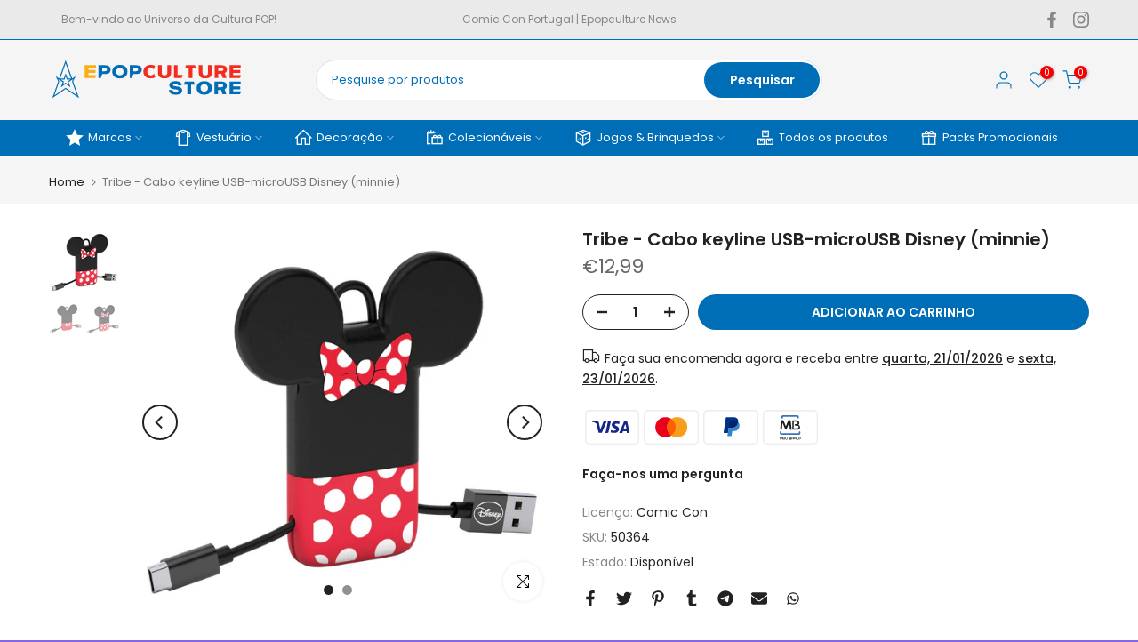

--- FILE ---
content_type: text/css
request_url: https://store.epopculture.com/cdn/shop/t/15/assets/colors.css?v=21003932436945004491686907855
body_size: -742
content:
.bg_color_vermelho {
    background-color: #ff0000
}

.bg_color_verde {
    background-color: #00A400
}

.bg_color_azul {
    background-color: #0000ff
}

.bg_color_preto {
    background-color: #000000
}

.bg_color_amarelo {
    background-color: #ffff00
}

.bg_color_cinza {
    background-color: #949494
}

.bg_color_branco {
    background-color: #F1F1F1
}

--- FILE ---
content_type: image/svg+xml
request_url: https://store.epopculture.com/cdn/shop/files/V_Epopculture_Store_White_RGB.svg?v=1693495622&width=200
body_size: 1425
content:
<?xml version="1.0" encoding="UTF-8"?>
<svg id="Layer_1" data-name="Layer 1" xmlns="http://www.w3.org/2000/svg" viewBox="0 0 860 615">
  <defs>
    <style>
      .cls-1 {
        fill: #fff;
        stroke-width: 0px;
      }
    </style>
  </defs>
  <g>
    <g>
      <polygon class="cls-1" points="133.05 506.42 128.55 519.31 81.49 519.31 81.49 462.13 131.3 462.13 131.3 475.03 97.99 475.03 97.99 483.75 129.62 483.75 129.62 496.65 97.99 496.65 97.99 506.42 133.05 506.42"/>
      <polygon class="cls-1" points="778.51 506.42 774.01 519.31 726.95 519.31 726.95 462.13 776.76 462.13 776.76 475.03 743.44 475.03 743.44 483.75 775.08 483.75 775.08 496.65 743.44 496.65 743.44 506.42 778.51 506.42"/>
      <g>
        <path class="cls-1" d="m190.41,467.02c-3.93-3.01-9.7-4.63-17.3-4.86-.61-.02-1.24-.03-1.88-.03h-28.35v57.17h10.3l6.04-17.32v-.37h11.05c8.97,0,15.63-1.63,19.98-4.89,4.35-3.26,6.53-8.22,6.53-14.9s-2.12-11.56-6.37-14.82Zm-12.57,20.3c-1.63,1.15-4.26,1.72-7.89,1.72h-10.73v-14.33h10.89c3.58,0,6.17.56,7.77,1.68,1.6,1.12,2.4,2.91,2.4,5.37s-.81,4.42-2.44,5.56Z"/>
        <path class="cls-1" d="m329.45,467.02c-3.93-3.01-9.7-4.63-17.3-4.86-.61-.02-1.24-.03-1.88-.03h-28.35v57.17h10.3l6.04-17.32v-.37h11.05c8.97,0,15.63-1.63,19.98-4.89,4.35-3.26,6.53-8.22,6.53-14.9s-2.12-11.56-6.37-14.82Zm-12.57,20.3c-1.63,1.15-4.26,1.72-7.89,1.72h-10.73v-14.33h10.89c3.58,0,6.17.56,7.77,1.68,1.6,1.12,2.4,2.91,2.4,5.37s-.81,4.42-2.44,5.56Z"/>
        <path class="cls-1" d="m267.97,474.51c-2.78-4.51-6.7-7.94-11.77-10.29-1.86-.86-3.84-1.56-5.94-2.11-3.63-.94-7.63-1.42-12-1.42s-8.49.47-12.15,1.42c-2.25.58-4.35,1.33-6.31,2.27-5.15,2.46-9.08,5.94-11.77,10.45-2.7,4.51-4.04,9.81-4.04,15.9s1.39,11.71,4.16,16.22c2.78,4.51,6.7,7.94,11.77,10.29,1.82.84,3.77,1.54,5.82,2.08,3.67.96,7.7,1.45,12.11,1.45s8.57-.48,12.27-1.45c2.2-.58,4.27-1.32,6.19-2.24,5.15-2.46,9.08-5.94,11.77-10.45,2.69-4.51,4.04-9.81,4.04-15.9s-1.39-11.7-4.16-16.22Zm-17.66,28.39c-2.91,2.88-7.01,4.33-12.29,4.33s-9.37-1.44-12.25-4.33c-2.88-2.88-4.32-6.94-4.32-12.17s1.45-9.29,4.36-12.17c2.91-2.88,7.01-4.32,12.29-4.32s9.37,1.44,12.25,4.32c2.88,2.88,4.32,6.94,4.32,12.17s-1.46,9.29-4.37,12.17Z"/>
        <path class="cls-1" d="m395.96,515.9c-2.36,1.47-5.03,2.61-8,3.41-3.57.96-7.59,1.45-12.04,1.45-.08,0-.16,0-.25,0-4.21-.02-8.06-.5-11.56-1.45-2-.54-3.89-1.23-5.65-2.08-4.91-2.35-8.72-5.79-11.41-10.33-2.7-4.54-4.04-9.93-4.04-16.18s1.31-11.16,3.92-15.7c2.61-4.54,6.39-8.06,11.33-10.57,1.91-.97,3.97-1.75,6.17-2.35,3.49-.94,7.35-1.42,11.57-1.42.24,0,.47,0,.7,0,4.1.05,7.78.52,11.04,1.41,2.72.75,5.15,1.79,7.29,3.12l-6.15,17.64c-1.01-3.04-2.55-5.24-4.6-6.6-.76-.5-1.62-.91-2.58-1.23-1.64-.54-3.57-.81-5.79-.81-4.86,0-8.65,1.46-11.37,4.36-2.72,2.91-4.08,6.96-4.08,12.13s1.37,9.29,4.12,12.17c2.75,2.88,6.63,4.33,11.65,4.33,1.56,0,2.98-.12,4.28-.35,1.93-.35,3.56-.97,4.89-1.85,2.21-1.47,3.67-3.75,4.36-6.85h0l6.18,17.73Z"/>
        <path class="cls-1" d="m466.61,462.13v32.27c0,8.92-2.4,15.54-7.21,19.86-2.54,2.28-5.79,3.96-9.75,5.04-3.55.96-7.67,1.45-12.35,1.45s-8.81-.48-12.35-1.45c-3.96-1.08-7.21-2.76-9.75-5.04-4.8-4.32-7.21-10.94-7.21-19.86v-32.27h16.82v33.48c0,4,1,6.94,3,8.81,2,1.87,5.17,2.8,9.49,2.8s7.49-.93,9.49-2.8c2-1.87,3-4.8,3-8.81v-33.48h16.82Z"/>
        <polygon class="cls-1" points="518.34 505.54 513.54 519.31 479.1 519.31 479.1 462.13 495.92 462.13 495.92 505.54 518.34 505.54"/>
        <polygon class="cls-1" points="577.83 475.91 561.67 475.91 561.67 519.31 544.85 519.31 544.85 475.91 528.68 475.91 533.48 462.13 573.03 462.13 577.83 475.91"/>
        <path class="cls-1" d="m648.48,462.13v32.27c0,8.92-2.4,15.54-7.21,19.86-2.54,2.28-5.79,3.96-9.75,5.04-3.55.96-7.66,1.45-12.35,1.45s-8.81-.48-12.35-1.45c-3.96-1.08-7.21-2.76-9.75-5.04-4.8-4.32-7.21-10.94-7.21-19.86v-32.27h16.82v33.48c0,4,1,6.94,3,8.81,2,1.87,5.17,2.8,9.49,2.8s7.49-.93,9.49-2.8c2-1.87,3-4.8,3-8.81v-33.48h16.82Z"/>
        <path class="cls-1" d="m705.72,496.83l-.06-.1s.02,0,.02-.01c3.4-1.55,5.93-3.58,7.58-6.12,1.66-2.54,2.48-5.7,2.48-9.49,0-11.77-7.37-18.06-22.1-18.89-1.11-.06-2.26-.09-3.45-.09h-29.23v57.17h15.86v-19.38h13.13l.04.07,6.73,19.31h16.82l-7.84-22.47h0Zm-16.56-9.07h-12.33v-13.45h12.49c3.68,0,6.31.52,7.89,1.56,1.57,1.04,2.36,2.74,2.36,5.09s-.83,4.14-2.48,5.21c-1.66,1.07-4.3,1.6-7.93,1.6Z"/>
      </g>
    </g>
    <g>
      <path class="cls-1" d="m498.27,552.02c-.91-2.25-2.3-3.86-4.17-4.85-1.87-.99-4.44-1.48-7.7-1.48-3.69,0-6.49.4-8.38,1.2-1.9.8-2.85,1.98-2.85,3.53,0,1.44.51,2.51,1.52,3.21,1.02.7,3,1.28,5.94,1.77l12.36,2.01c7.43,1.18,12.8,3.17,16.09,5.98,3.29,2.81,4.93,6.73,4.93,11.75,0,6.04-2.43,10.62-7.3,13.72-4.87,3.1-12.06,4.65-21.58,4.65s-16.78-1.69-21.78-5.05c-5-3.37-7.82-8.45-8.46-15.24h16.85c.53,2.73,1.87,4.73,4.01,6.02,2.14,1.28,5.27,1.93,9.39,1.93,3.85,0,6.82-.48,8.91-1.44,2.09-.96,3.13-2.33,3.13-4.09,0-1.34-.58-2.38-1.72-3.13-1.15-.75-3.14-1.34-5.98-1.77l-10.19-1.53c-7.86-1.18-13.61-3.24-17.25-6.18-3.64-2.94-5.46-6.98-5.46-12.12,0-5.51,2.51-9.81,7.54-12.92,5.03-3.1,11.98-4.65,20.86-4.65,8.24,0,14.61,1.42,19.14,4.25,4.52,2.84,7.29,7.11,8.3,12.84l-16.13,1.6Z"/>
      <path class="cls-1" d="m648.55,563.41c0,6.1-1.35,11.41-4.05,15.93-2.7,4.52-6.63,8.01-11.79,10.47-5.16,2.46-11.33,3.69-18.49,3.69s-12.89-1.18-17.97-3.53c-5.08-2.35-9.01-5.79-11.79-10.31-2.78-4.52-4.17-9.94-4.17-16.25s1.35-11.41,4.05-15.93c2.7-4.52,6.63-8.01,11.79-10.47,5.16-2.46,11.33-3.69,18.49-3.69s12.89,1.18,17.97,3.53c5.08,2.35,9.01,5.79,11.79,10.31,2.78,4.52,4.17,9.94,4.17,16.25Zm-17.49,0c0-5.24-1.44-9.31-4.33-12.2-2.89-2.89-6.98-4.33-12.28-4.33s-9.4,1.44-12.32,4.33c-2.92,2.89-4.37,6.95-4.37,12.2s1.44,9.31,4.33,12.2c2.89,2.89,6.98,4.33,12.28,4.33s9.4-1.44,12.32-4.33c2.91-2.89,4.37-6.95,4.37-12.2Z"/>
      <polygon class="cls-1" points="572.51 548.57 556.35 548.57 556.35 591.97 539.53 591.97 539.53 548.57 523.36 548.57 528.16 534.8 567.71 534.8 572.51 548.57"/>
      <path class="cls-1" d="m705.1,569.49l-.06-.1s.02,0,.02-.01c3.4-1.55,5.93-3.58,7.58-6.12,1.66-2.54,2.48-5.7,2.48-9.49,0-11.77-7.37-18.06-22.1-18.89-1.11-.06-2.26-.09-3.45-.09h-29.23v57.17h15.86v-19.38h13.13l.04.07,6.73,19.31h16.82l-7.84-22.47h0Zm-16.56-9.07h-12.33v-13.45h12.49c3.68,0,6.31.52,7.89,1.56,1.57,1.04,2.36,2.74,2.36,5.09s-.83,4.14-2.48,5.21c-1.66,1.07-4.3,1.6-7.93,1.6Z"/>
      <polygon class="cls-1" points="778.51 579.08 774.01 591.97 726.95 591.97 726.95 534.79 776.76 534.79 776.76 547.69 743.44 547.69 743.44 556.42 775.08 556.42 775.08 569.31 743.44 569.31 743.44 579.08 778.51 579.08"/>
    </g>
  </g>
  <path class="cls-1" d="m505.21,235.4l26.07-52.78-35.52,23.17L429.37,21.5l-65.06,184.33-35.59-23.21,26.07,52.78-59.32,168.06,134.52-90.76,134.52,90.76-59.31-168.06Zm-139.04-.41l.1-.28-10.9-22.08,44.54,29.05-18.84,53.66,48.94-34.4,48.94,34.4-18.85-53.66,44.54-29.05-10.9,22.08,50.13,142.03-113.47-76.56-.39-.27-113.86,76.83,50.03-141.75Zm84.24-29.19l-20.1-52.02-19.22,52.16-35.32-.02,53.7-152.16,54.74,151.99-33.81.04Zm-19.86-21.33l12.43,32.17,36.19-.04-31.36,20.45-.46.3,10.65,30.34-28.01-19.68-28.01,19.68,10.65-30.34-31.56-20.58,37.56.02,11.91-32.31Z"/>
</svg>

--- FILE ---
content_type: image/svg+xml
request_url: https://store.epopculture.com/cdn/shop/files/dc-logo--mega-menu.svg?v=1689334470&width=1
body_size: 64315
content:
<svg xmlns="http://www.w3.org/2000/svg" xmlns:xlink="http://www.w3.org/1999/xlink" width="1000" zoomAndPan="magnify" viewBox="0 0 750 749.999995" height="1000" preserveAspectRatio="xMidYMid meet" version="1.0"><defs><filter x="0%" y="0%" width="100%" height="100%" id="9318a84127"><feColorMatrix values="0 0 0 0 1 0 0 0 0 1 0 0 0 0 1 0 0 0 1 0" color-interpolation-filters="sRGB"/></filter><filter x="0%" y="0%" width="100%" height="100%" id="75f946b9d9"><feColorMatrix values="0 0 0 0 1 0 0 0 0 1 0 0 0 0 1 0.2126 0.7152 0.0722 0 0" color-interpolation-filters="sRGB"/></filter><clipPath id="4a4283ef17"><path d="M 113.476562 113.476562 L 636 113.476562 L 636 636 L 113.476562 636 Z M 113.476562 113.476562 " clip-rule="nonzero"/></clipPath><image x="0" y="0" width="900" xlink:href="[data-uri]" id="98ad9a610b" height="900" preserveAspectRatio="xMidYMid meet"/><mask id="b0ab58f554"><g filter="url(#9318a84127)"><g filter="url(#75f946b9d9)" transform="matrix(0.580833, 0, 0, 0.580833, 113.47565, 113.47571)"><image x="0" y="0" width="900" xlink:href="[data-uri]" height="900" preserveAspectRatio="xMidYMid meet"/></g></g></mask><image x="0" y="0" width="900" xlink:href="[data-uri]" id="c4e58884b2" height="900" preserveAspectRatio="xMidYMid meet"/></defs><rect x="-75" width="900" fill="#ffffff" y="-74.999999" height="899.999994" fill-opacity="1"/><g clip-path="url(#4a4283ef17)"><g mask="url(#b0ab58f554)"><g transform="matrix(0.580833, 0, 0, 0.580833, 113.47565, 113.47571)"><image x="0" y="0" width="900" xlink:href="[data-uri]" height="900" preserveAspectRatio="xMidYMid meet"/></g></g></g></svg>

--- FILE ---
content_type: image/svg+xml
request_url: https://store.epopculture.com/cdn/shop/files/harry-potter-logo-mega-menu.svg?v=1689334469&width=1
body_size: 34375
content:
<svg xmlns="http://www.w3.org/2000/svg" xmlns:xlink="http://www.w3.org/1999/xlink" width="1000" zoomAndPan="magnify" viewBox="0 0 750 749.999995" height="1000" preserveAspectRatio="xMidYMid meet" version="1.0"><defs><filter x="0%" y="0%" width="100%" height="100%" id="4f0c9546ea"><feColorMatrix values="0 0 0 0 1 0 0 0 0 1 0 0 0 0 1 0 0 0 1 0" color-interpolation-filters="sRGB"/></filter><filter x="0%" y="0%" width="100%" height="100%" id="17fee5bf23"><feColorMatrix values="0 0 0 0 1 0 0 0 0 1 0 0 0 0 1 0.2126 0.7152 0.0722 0 0" color-interpolation-filters="sRGB"/></filter><clipPath id="1b9d80a190"><path d="M 75 273 L 675 273 L 675 477.503906 L 75 477.503906 Z M 75 273 " clip-rule="nonzero"/></clipPath><image x="0" y="0" width="1024" xlink:href="[data-uri]" id="ad36b76c0c" height="349" preserveAspectRatio="xMidYMid meet"/><mask id="879f774173"><g filter="url(#4f0c9546ea)"><g filter="url(#17fee5bf23)" transform="matrix(0.585937, 0, 0, 0.586676, 74.999999, 272.753911)"><image x="0" y="0" width="1024" xlink:href="[data-uri]" height="349" preserveAspectRatio="xMidYMid meet"/></g></g></mask><image x="0" y="0" width="1024" xlink:href="[data-uri]" id="622a5bda90" height="349" preserveAspectRatio="xMidYMid meet"/></defs><rect x="-75" width="900" fill="#ffffff" y="-74.999999" height="899.999994" fill-opacity="1"/><g clip-path="url(#1b9d80a190)"><g mask="url(#879f774173)"><g transform="matrix(0.585937, 0, 0, 0.586676, 74.999999, 272.753911)"><image x="0" y="0" width="1024" xlink:href="[data-uri]" height="349" preserveAspectRatio="xMidYMid meet"/></g></g></g></svg>

--- FILE ---
content_type: image/svg+xml
request_url: https://store.epopculture.com/cdn/shop/files/Star_Wars-logo-mega-menu.svg?v=1689334872&width=1
body_size: 40572
content:
<svg xmlns="http://www.w3.org/2000/svg" xmlns:xlink="http://www.w3.org/1999/xlink" width="1000" zoomAndPan="magnify" viewBox="0 0 750 749.999995" height="1000" preserveAspectRatio="xMidYMid meet" version="1.0"><defs><filter x="0%" y="0%" width="100%" height="100%" id="7be520df28"><feColorMatrix values="0 0 0 0 1 0 0 0 0 1 0 0 0 0 1 0 0 0 1 0" color-interpolation-filters="sRGB"/></filter><filter x="0%" y="0%" width="100%" height="100%" id="0181990b42"><feColorMatrix values="0 0 0 0 1 0 0 0 0 1 0 0 0 0 1 0.2126 0.7152 0.0722 0 0" color-interpolation-filters="sRGB"/></filter><image x="0" y="0" width="2400" xlink:href="[data-uri]" id="27397ea211" height="2400" preserveAspectRatio="xMidYMid meet"/><mask id="9b70717b1e"><g filter="url(#7be520df28)"><g filter="url(#0181990b42)" transform="matrix(0.25375, 0, 0, 0.25375, 74.999999, 75.000016)"><image x="0" y="0" width="2400" xlink:href="[data-uri]" height="2400" preserveAspectRatio="xMidYMid meet"/></g></g></mask><image x="0" y="0" width="2400" xlink:href="[data-uri]" id="7e904f47b0" height="2400" preserveAspectRatio="xMidYMid meet"/></defs><rect x="-75" width="900" fill="#ffffff" y="-74.999999" height="899.999994" fill-opacity="1"/><g mask="url(#9b70717b1e)"><g transform="matrix(0.25375, 0, 0, 0.25375, 74.999999, 75.000016)"><image x="0" y="0" width="2400" xlink:href="[data-uri]" height="2400" preserveAspectRatio="xMidYMid meet"/></g></g></svg>

--- FILE ---
content_type: image/svg+xml
request_url: https://store.epopculture.com/cdn/shop/files/Lego-v3-logo-mega-menu.svg?v=1689342424&width=1
body_size: 127301
content:
<svg xmlns="http://www.w3.org/2000/svg" xmlns:xlink="http://www.w3.org/1999/xlink" width="1000" zoomAndPan="magnify" viewBox="0 0 750 749.999995" height="1000" preserveAspectRatio="xMidYMid meet" version="1.0"><defs><clipPath id="ecc924ea13"><path d="M 97 97 L 652.710938 97 L 652.710938 652.710938 L 97 652.710938 Z M 97 97 " clip-rule="nonzero"/></clipPath><image x="0" y="0" width="2048" xlink:href="[data-uri]" id="d2bcf1d7bb" height="2048" preserveAspectRatio="xMidYMid meet"/></defs><rect x="-75" width="900" fill="#ffffff" y="-74.999999" height="899.999994" fill-opacity="1"/><rect x="-75" width="900" fill="#ffffff" y="-74.999999" height="899.999994" fill-opacity="1"/><g clip-path="url(#ecc924ea13)"><g transform="matrix(0.271362, 0, 0, 0.271362, 96.960569, 96.960591)"><image x="0" y="0" width="2048" xlink:href="[data-uri]" height="2048" preserveAspectRatio="xMidYMid meet"/></g></g></svg>

--- FILE ---
content_type: image/svg+xml
request_url: https://store.epopculture.com/cdn/shop/files/disney-logo-mega-menu.svg?v=1689334471&width=1
body_size: 16549
content:
<svg xmlns="http://www.w3.org/2000/svg" xmlns:xlink="http://www.w3.org/1999/xlink" width="1000" zoomAndPan="magnify" viewBox="0 0 750 749.999995" height="1000" preserveAspectRatio="xMidYMid meet" version="1.0"><defs><filter x="0%" y="0%" width="100%" height="100%" id="969dbcf469"><feColorMatrix values="0 0 0 0 1 0 0 0 0 1 0 0 0 0 1 0 0 0 1 0" color-interpolation-filters="sRGB"/></filter><filter x="0%" y="0%" width="100%" height="100%" id="2cd42a3dd1"><feColorMatrix values="0 0 0 0 1 0 0 0 0 1 0 0 0 0 1 0.2126 0.7152 0.0722 0 0" color-interpolation-filters="sRGB"/></filter><clipPath id="ec7d094a69"><path d="M 75 249.375 L 675 249.375 L 675 501 L 75 501 Z M 75 249.375 " clip-rule="nonzero"/></clipPath><image x="0" y="0" width="800" xlink:href="[data-uri]" id="e13fee1921" height="336" preserveAspectRatio="xMidYMid meet"/><mask id="39acafb85c"><g filter="url(#969dbcf469)"><g filter="url(#2cd42a3dd1)" transform="matrix(0.75, 0, 0, 0.75, 74.999999, 249.375008)"><image x="0" y="0" width="800" xlink:href="[data-uri]" height="336" preserveAspectRatio="xMidYMid meet"/></g></g></mask><image x="0" y="0" width="800" xlink:href="[data-uri]" id="2be710330c" height="336" preserveAspectRatio="xMidYMid meet"/></defs><rect x="-75" width="900" fill="#ffffff" y="-74.999999" height="899.999994" fill-opacity="1"/><rect x="-75" width="900" fill="#ffffff" y="-74.999999" height="899.999994" fill-opacity="1"/><g clip-path="url(#ec7d094a69)"><g mask="url(#39acafb85c)"><g transform="matrix(0.75, 0, 0, 0.75, 74.999999, 249.375008)"><image x="0" y="0" width="800" xlink:href="[data-uri]" height="336" preserveAspectRatio="xMidYMid meet"/></g></g></g></svg>

--- FILE ---
content_type: image/svg+xml
request_url: https://store.epopculture.com/cdn/shop/files/Pokemon-logo-mega-menu.svg?v=1689334472&width=1
body_size: 297054
content:
<svg xmlns="http://www.w3.org/2000/svg" xmlns:xlink="http://www.w3.org/1999/xlink" width="1000" zoomAndPan="magnify" viewBox="0 0 750 749.999995" height="1000" preserveAspectRatio="xMidYMid meet" version="1.0"><defs><filter x="0%" y="0%" width="100%" height="100%" id="ca50cde038"><feColorMatrix values="0 0 0 0 1 0 0 0 0 1 0 0 0 0 1 0 0 0 1 0" color-interpolation-filters="sRGB"/></filter><filter x="0%" y="0%" width="100%" height="100%" id="522f772c5f"><feColorMatrix values="0 0 0 0 1 0 0 0 0 1 0 0 0 0 1 0.2126 0.7152 0.0722 0 0" color-interpolation-filters="sRGB"/></filter><clipPath id="4cbaf1fad8"><path d="M 75 264.5 L 675 264.5 L 675 485.75 L 75 485.75 Z M 75 264.5 " clip-rule="nonzero"/></clipPath><image x="0" y="0" width="2560" xlink:href="[data-uri]" id="116fab7700" height="942" preserveAspectRatio="xMidYMid meet"/><mask id="36e1b1b509"><g filter="url(#ca50cde038)"><g filter="url(#522f772c5f)" transform="matrix(0.234375, 0, 0, 0.234873, 74.999999, 264.499927)"><image x="0" y="0" width="2560" xlink:href="[data-uri]" height="942" preserveAspectRatio="xMidYMid meet"/></g></g></mask><image x="0" y="0" width="2560" xlink:href="[data-uri]" id="63a1a62830" height="942" preserveAspectRatio="xMidYMid meet"/></defs><rect x="-75" width="900" fill="#ffffff" y="-74.999999" height="899.999994" fill-opacity="1"/><g clip-path="url(#4cbaf1fad8)"><g mask="url(#36e1b1b509)"><g transform="matrix(0.234375, 0, 0, 0.234873, 74.999999, 264.499927)"><image x="0" y="0" width="2560" xlink:href="[data-uri]" height="942" preserveAspectRatio="xMidYMid meet"/></g></g></g></svg>

--- FILE ---
content_type: application/javascript; charset=utf-8
request_url: https://enviosecommerce.ctt.pt/shopsystems/v2/shopifycustomapp/checkout/924-1695112294.js?shop=epopculture.myshopify.com
body_size: 112434
content:
function ShiptimizeGmaps (options, paraent) { 
    this.isScriptLoaded = false;
    this.markers = [];
    this.map = null;
    this.pickupPoints = [];
    this.options = options;

    this.host = options.host;   
    this.icon_folder = this.host+'/assets/shops/v3/images/'; 
    this.icon_selected = this.icon_folder+'selected.png';
    this.icon_default = this.icon_folder+'default.png';
    this.current_icon = this.icon_default; 
    this.moveListeners = []; 
    this.carrier_id = null;

    this.carrier_icon_config = {
      30 : {
        extension:'svg', 
        selectedState: true,
        iconSize: [32,32]
      },
      68 : {
        extension:'svg', 
        selectedState: true,
        iconSize: [57,92]
      },
      71 : {
        extension:'svg', 
        selectedState: true,
        iconSize: [57,92]
      }
    }; 
};

/** 
 * Add the markers to map 
 * @param array pickupPoints - an array of pickupPoints
 * @param callback - a function to call when the marker is clicked 
 */
ShiptimizeGmaps.prototype.addMarkers = function(pickupPoints, callback) {
    this.pickupPoints = pickupPoints;

    for (let x = 0; x < pickupPoints.length; ++x) {
        this.markers[x] = this.getMarker(pickupPoints[x]);
        /*    we need to do this because the values for lat,lng we have are rounded, so they will not match the ones returned by google */
        pickupPoints[x].marker = this.markers[x];

        this.markers[x].addListener('click', () => {
          if(typeof(callback)!= 'undefined'){
            callback(x);
          }
        });
    }

    this.fitBounds()
};

/** 
 * fcallback must return a promise that only resolves when all ui changes have concluded  
 * else the move event will be triggered by our own changes displaying the points 
 **/
ShiptimizeGmaps.prototype.addMapMoveListener = function (fcallback) { 
  this.moveListeners.push(fcallback); 
};

/** 
 * center the map 
 * @param double lat 
 * @param double lng 
 */
ShiptimizeGmaps.prototype.centerMap = function (lat, lng) {
    this.map.setCenter(new google.maps.LatLng(lat, lng));
};

ShiptimizeGmaps.prototype.clearMarkers = function () {
    if (this.markers.length > 0) {
        for (let i = 0; i < this.markers.length; ++i) {
            this.markers[i].setMap(null);
        }

        this.markers = [];
    }
};


ShiptimizeGmaps.prototype.fitBounds = function () {
  var bounds = new google.maps.LatLngBounds();
  for( let x = 0; x< this.markers.length; ++x ){
    bounds.extend(this.markers[x].getPosition()); 
  } 
  this.map.fitBounds(bounds); 
  this.bounds = this.map.getBounds(); 
};


/** 
 * Return a marker for the gmaps 
 */
ShiptimizeGmaps.prototype.getMarker = function (pickupPoint, callback) {

    let url = this.getCarrierIconUrl(pickupPoint.Type, 0); 
    let options = {
        position: new google.maps.LatLng(pickupPoint.Lat, pickupPoint.Long),
        map: this.map,
        icon: {
          url
        }
    };

    if (typeof(this.carrier_icon_config[this.carrier_id]) != "undefined") {
        options.icon.size = new google.maps.Size(this.carrier_icon_config[this.carrier_id].iconSize[0], this.carrier_icon_config[this.carrier_id].iconSize[1]); 
    }
    else {
        options.icon.scaledSize = new google.maps.Size(50,50);
    }

    let marker = new google.maps.Marker(options);

    return marker;
};

ShiptimizeGmaps.prototype.isMapMoving = function () {
  return this.isMoving || this.isUserMoving; 
}; 

ShiptimizeGmaps.prototype.moveEnd = async function () {
  if ( this.isMapMoving() ) {
      return; 
  }

  this.isUserMoving = true;  
  let mapCenter = this.map.getCenter(); 

  for(let i=0; this.moveListeners && i < this.moveListeners.length; ++i) {
    await this.moveListeners[i]({ "lat" : mapCenter.lat(), "lng": mapCenter.lng() }); 
  }

  console.log("MOVE LISTENERS ENDED");
  this.isUserMoving = false;
};


/** 
 * Load the map into the element 
 * This function needs the script to be loaded 
 */
ShiptimizeGmaps.prototype.loadMap = function () {        
    console.log("displaying map on container on ",document.getElementById("sw-map")); 
    this.map = new google.maps.Map(document.getElementById("sw-map"), {
        center: { lat: -34.397, lng: 150.644 },
        zoom: 16,
        mapTypeControl: false
    });

    this.map.addListener('center_changed',   () =>  {
        let center = this.map.getCenter();

        /* New area => We want to search for more points */ 
        if (this.bounds && !this.bounds.contains(center)) {
            this.moveEnd(); 
        }
    });
};

/** 
 * Extract the country code from a geocode result
 * @param geocode - a google.maps.Geocoder result 
 * @return string alpha-2 code for the country name 
 */ 
ShiptimizeGmaps.prototype.getCountryCodeFromResult = function (geocode){
  if(typeof(geocode.address_components) == "undefined"){
    return ""; 
  }

  let components = geocode.address_components;
  for( let i=0; i < components.length; ++i ){
    let types = components[i].types; 

    for(let j=0; j < types.length; ++j ){
      if( types[j] == 'country') {
        return components[i].short_name; 
      } 
    }
    
  }
};

 
ShiptimizeGmaps.prototype.initMap = function (carrier_id, f_callback) {
	this.carrier_id = carrier_id; 
    var me = this;  
  	this.options.stylePath && ShiptimizeWidget.prototype.loadStyle(this.options.stylePath); 
    ShiptimizeWidget.prototype.loadScript("https://maps.googleapis.com/maps/api/js?key=" + this.options.gmapskey + "&callback=",  () => {
       me.isScriptLoaded = true; 
       f_callback && f_callback(); 
       this.loadMap();
    });
};

ShiptimizeGmaps.prototype.isMapMoving = function () {
  return this.isMoving || this.isUserMoving; 
}; 

/**
 * Reset all markers  
 * Select the marker of index idx in map 
 * @param int idx - the index to select 
 */
ShiptimizeGmaps.prototype.selectPoint = function (idx) { 
    for (let i = 0; i < this.markers.length; ++i) {
        let point = this.pickupPoints[i];  
        let icon = {
            url: this.getCarrierIconUrl(point.Type, idx == i)
        };

        if (typeof(this.carrier_icon_config[this.carrier_id]) != "undefined") {
            icon.size = new google.maps.Size(this.carrier_icon_config[this.carrier_id].iconSize, this.carrier_icon_config[this.carrier_id].iconSize); 
        }
        else {
            icon.scaledSize = new google.maps.Size(50,50);
        }

        this.markers[i].setIcon( icon );  
    }
};

/** 
 * Checks if we have an icon for this carrier.
 * If yes then change the carrier icon
 * If not then use the default icon
 * 
 * @param int carrier_id - the carrier id 
 */ 
ShiptimizeGmaps.prototype.getCarrierIconUrl = function (type, selected) { 
    let carrier_icon_url;

    let file_extension = '.' + ( typeof(this.carrier_icon_config[this.carrier_id]) != 'undefined' ? this.carrier_icon_config[this.carrier_id].extension : "png" );
    let selectedextension = typeof(this.carrier_icon_config[this.carrier_id]) != 'undefined'  && this.carrier_icon_config[this.carrier_id].selectedState  && selected? '_s' : '';  
    
    if (selected && !selectedextension) {
        return this.icon_selected; 
    }

    if (type  && typeof(shiptimize_carrier_imgs) != 'undefined' && (shiptimize_carrier_imgs.indexOf(this.carrier_id + "_" + type + file_extension) >= 0)) {
        carrier_icon_url = this.icon_folder + '' + this.carrier_id + '_' + type + selectedextension + file_extension; 
    }
    else {
        carrier_icon_url = this.icon_folder + this.carrier_id +  selectedextension + file_extension; 
    }
   
    return carrier_icon_url;
};

ShiptimizeGmaps.prototype.setCarrierId = function (carrier_id) {
	this.carrier_id = carrier_id; 
};
/***
 *  options { 
 *    optional / address: {
 *      Streetname1: string (2-50)
 *      PostalCode: string (3-15)
 *      City: string (2-50)
 *      Country: string iso2/iso3 (2-3)
 *      Lat: double 
 *      Long: double,
 *    },
 *    orderId: string the order id - the identifier in the platform sent with selected point,
 *    carrierId: int carrier id 
 *    buttonClass: string - usually the default button class in the shop can be null
 *    a hash of labels used in the widget, to facilitate translation  
 *    mapParentContainer: string jQuery selector where to append the map, 
 *    buttonParentContainer: string jQuery selector where to append the button, 
 *    ajaxSearchPoints: the url used to fetch pickup points for a given lat, lng 
 *    ajaxPointSelected: the url used to store the point selection 
 *    ajaxLoadLabels: the url used to get the labels in a specific language 
 *    onPointSelected: fcallback ( { PointId: string , PointLabel: string } ),
 *    onmapready: fcallback(), called when the map scripts have been loaded 
 *    onmapclosed: fcallback(),
 *    oninit: fcallback - a function to be called after the map is initialized 
 *    stylePath: optional - a uri to request a custom style to replace default styles 
 *    clearselection: resets the selected point to null  
 *    CarrierId: int the carrier id to fetch points from
 *    gmapskey - optional - a gmaps key 
 *    getShippingData - optional - returns a hash {Address, CarrierId} called by openMap to refresh the address 
 *    labels - what labels {preferpickuppoint:'', weekdaynames:[],  couldnotgeolocate : '', nopoints:'', resultsdescription:'%',mapfieldmandatory:'', selectedpickup } to use when displaying messages to the user 
 *   }
 * }
 **/
function ShiptimizeWidget(options) {
    /** 
     * @param pickupPoints - array of { lat: double, lng: double, StreetName: string }
     */
    this.pickupPoints = [];
    this.selectedPoint = null;
    this.options = options;

    this.markers = [];
    this.host = options.host || 'https://shiptimize.me';
    this.debug = options.debug || 0;

    this.mapParentContainer = options.mapParentContainer || 'body';
    this.buttonParentContainer = options.buttonParentContainer || '';

    this.isScriptLoaded = false;
    this.buttonClass = this.options.button_class || '';
    this.labels = this.options.labels || {};

    this.timeoutKeyDown = null;
    this.searchRunning = false;
    this.carrier_id = this.options.carrierId || 0;
    this.lang = this.options.lang || 'en';
    this.weekdaynames = ['Monday', 'Tuesday', 'Wednesday', 'Thursday', 'Friday', 'Saturday', 'Sunday'];
    this.selectedDisplayOption = 0;
    this.cacheResults = {};
    this.isdebug = localStorage.getItem('ShiptimizeDebug') && (localStorage.getItem('ShiptimizeDebug') > 0) ? 1 :0;
    this.fsearchText = typeof(this[this.options.defaultSearchText]) ? this.options.defaultSearchText : null;

    // Add carrier-specific namespacing support (backward compatible)
    this.carrierId = this.options.carrierId || 'default';
    this.storagePrefix = `Shiptimize_${this.carrierId}_`;
}

// Add storage helper methods for carrier-specific localStorage operations
ShiptimizeWidget.prototype.setStorageItem = function(key, value) {
    localStorage.setItem(this.storagePrefix + key, value);
};

ShiptimizeWidget.prototype.getStorageItem = function(key) {
    return localStorage.getItem(this.storagePrefix + key);
};

ShiptimizeWidget.prototype.removeStorageItem = function(key) {
    localStorage.removeItem(this.storagePrefix + key);
};

/*
 * Adds the map to the page 
 */
ShiptimizeWidget.prototype.init = function() {
    this.isdebug && console.log("ShiptimizeWidget::init");

    if (this.isdebug && typeof(jQuery) != 'undefined') {
        console.log("Adding shiptimize-info to body");
        jQuery("body").append('<pre id="shiptimize-info" style="background-color:white;z-index:99999;position:static; top:0; left:0;min-width:100px;min-height:10px;"></pre>');
    }

    this.options.address && this.setAddress(this.options.address);
    this.loadScripts();
    !this.options.address && localStorage.getItem('ShiptimizeAddress') && this.setAddress(JSON.parse(localStorage.getItem('ShiptimizeAddress')));

    this.isdebug && this.updateDebugUI();
    this.isdebug && console.log("init done!!");
    /* It's the responsability of hte instancing class to make sure this is included before the widget**/
    this.geocoder = new ShiptimizeGeolocationProvider(this.options.geolocationservices);
};

ShiptimizeWidget.prototype.addButtonHtml = function() {
    let button = jQuery(
        "<span class='btn btn-shiptimize-select-pickup'>" +
        this.options.labels.preferpickuppoint +
        "</span>");
    let me = this;

    button.on('click', function() { me.openMap(); });
    jQuery(this.options.buttonParentContainer).append(button);
};

ShiptimizeWidget.prototype.getLanguageString = function(key, defaultValue) {
    try {
        let lang = this.lang || 'en';

        if (this.options && this.options[lang] && this.options[lang][key]) {
            return this.options[lang][key];
        }

        if (this.options && this.options['en'] && this.options['en'][key]) {
            return this.options['en'][key];
        }

        return defaultValue || '';
    } catch (e) {
        console.warn('getLanguageString error:', e);
        return defaultValue || '';
    }
};

ShiptimizeWidget.prototype.getDistanceLabel = function(distance) {
    try {
        let distanceLabel = this.getLanguageString('distance_label', 'Distance: {value} meters');
        let safeDistance = distance !== null && distance !== undefined ? distance : '0';
        
        return distanceLabel.replace('{value}', safeDistance);
    } catch (e) {
        console.warn('getDistanceLabel error:', e);
        return 'Distance: ' + (distance || '0') + ' meters';
    }
};

/**
 * Both are set we display open - close, else we display only open or close 
 * using Boolean to filter out empty strings
 * @param {*} hourIntervals 
 * @returns 
 */
ShiptimizeWidget.prototype.formatWorkingHours = function (hourIntervals) {
    return hourIntervals.map(hour => { 
        return hour.OpenTime && hour.CloseTime ? `${hour.OpenTime} - ${hour.CloseTime}` : '';
    }).filter(Boolean).join(" | ");
};

ShiptimizeWidget.prototype.getDayName = function (day) {
    return this.options.labels.weekdaynames[day]; 
};

/**
 * Group consecutive days into a single string
 * @param  days 
 * @returns 
 */
ShiptimizeWidget.prototype.groupConsecutiveDays = function (days) {
    const groups = [];
    let start = days[0];
    let end = days[0];

    for (let i = 1; i < days.length; i++) {
        if (days[i] - days[i - 1] === 1) {
            end = days[i];
        } else {
            groups.push([start, end]);
            start = days[i];
            end = days[i];
        }
    } 
    groups.push([start, end]);

    return groups.map(([start, end]) => {
        if (start === end) {
            return '<label>' + this.getDayName(start) + '</label>';
        }
        return `<label>${this.getDayName(start)} - ${this.getDayName(end)}</label>`;
    });
};



/**
 * Not all carriers define this. ex Dhl Parcel 2C 
 * Process the given working hours into a group of days ; from - to day ; with  their working hours
 * @param array -  workingHours [ <day>: [ {open, close}, {open,close}]]
 */
ShiptimizeWidget.prototype.getWorkingDays = function (workingHours) {
    if (!workingHours) {
        return '';
    }

    const dayGroups = [];
    let htmlHours = '';

    for (let day = 0; day < 7; day++) {
        if (workingHours[day]) {
            const hourString = this.formatWorkingHours(workingHours[day]);
            const lastGroup = dayGroups[dayGroups.length - 1];

            if (lastGroup && lastGroup.hours === hourString && lastGroup.end + 1 === day) {
                lastGroup.end = day;
            } else {
                dayGroups.push({ start: day, end: day, hours: hourString });
            }
        }
    }

    dayGroups.forEach(group => {
        /** Valid hour intervals must contain at least one number **/ 
        if (group.hours.match(/\d+/) !== null) {
            const dayRange = group.start === group.end ? this.getDayName(group.start) : `${this.getDayName(group.start)} - ${this.getDayName(group.end)}`;
            htmlHours += `<div class="sw-point-info-day"><label>${dayRange}</label>: ${group.hours}</div>`;
        }
    });

    return htmlHours;
};




ShiptimizeWidget.prototype.addPointInfo = function(p, selected, extra_class, parentContainer) {
    if (typeof(extra_class) == 'undefined') {
        extra_class = '';
    }
    
    // Safely access the Information object
    let info = p.Information || {};
    let formattedAddress = '';
    
    // Start with the Address field
    if (info.Address) {
        formattedAddress = info.Address;
        
        // Check if address already contains a city by looking for pattern: "street, city"
        // If there's a comma followed by text, assume it already includes the city
        let hasCommaPattern = /,\s*[a-zA-Z]/.test(formattedAddress);
        
        // Only add City if:
        // 1. City exists and is not null
        // 2. Address doesn't already follow the "street, city" pattern
        // 3. City is not already included in the Address field (additional safety check)
        if (info.City && info.City !== null && !hasCommaPattern) {
            // Double-check that city is not already in the address (case-insensitive)
            let addressLower = formattedAddress.toLowerCase();
            let cityLower = info.City.toLowerCase();
            
            if (!addressLower.includes(cityLower)) {
                formattedAddress += ", " + info.City;
            }
        }
    } else {
        // Fallback: try to build from individual components (rare case)
        let addressParts = [];
        
        if (info.Street) {
            let streetPart = info.Street;
            if (info.HouseNumber) {
                streetPart += " " + info.HouseNumber;
            }
            if (info.HouseNumberExtension) {
                streetPart += " " + info.HouseNumberExtension;
            }
            addressParts.push(streetPart);
        }
        
        if (info.City && info.City !== null) {
            addressParts.push(info.City);
        }
        
        formattedAddress = addressParts.join(", ");
    }
    
    // Final fallback to ensure we always show something meaningful
    if (!formattedAddress || formattedAddress.trim() === '') {
        formattedAddress = (info.Name && info.Name !== '') ? info.Name : 'Unknown location';
    }

    // Debug logging to understand the data structure (only when debug enabled)
    if (this.isdebug) {
        let hasCommaPattern = /,\s*[a-zA-Z]/.test(info.Address || '');
        console.log('[addPointInfo] Point data:', {
            Name: info.Name,
            Address: info.Address,
            City: info.City,
            ZipCode: info.ZipCode,
            formattedAddress: formattedAddress,
            hasCommaPattern: hasCommaPattern,
            cityWouldBeAdded: info.City && !hasCommaPattern
        });
    }

    let ePointInfo = jQuery(`<div class="sw-point-info ${extra_class}">
        <h4 class='sw-point-info-name'>${info.Name || ''}</h4>
        <div class='sw-point-info-addr'>${formattedAddress}</div>
        ${p.Distance ? '<div class="sw-point-info-distance">' + this.getDistanceLabel(p.Distance) + '</div>' : ''}
        <div class='sw-point-info-open'>${this.getWorkingDays(p.WorkingHours)}</div>
        </div>`);    

    // ...existing code for additional fields...
    if (typeof(p.MapFieldsSelect) != 'undefined') {
        let moreFields = p.MapFieldsSelect;
        for (let k = 0; k < moreFields.length; ++k) {
            ePointInfo.append(`<div class="sw-point-info-additional"><label>${moreFields[k]}</label><input data-id="${moreFields[k]}" class="shiptimize_mapfields${p.PointId}" type="text"  id="${moreFields[k]}${p.PointId}"/></div>`);
        }
    }

    let btn = jQuery(`<button class="sw-point-info-btn ${selected ? 'selected' : ''}">${selected ? 'Selected' : 'Select'}</button>`);
    btn.on('click', () => {
        this.selectPoint(p);
    });

    ePointInfo.append(btn);
    parentContainer.append(ePointInfo);
};

/** 
 * Append custom style 
 * @param string css - a string with the style to inject 
 */
ShiptimizeWidget.prototype.addCustomStyle = function(css) {

    var style = document.createElement("style");
    style.type = "text/css";

    if (style.styleSheet) {
        style.styleSheet.cssText = css;
    } else {
        style.appendChild(document.createTextNode(css));
    }

    document.getElementsByTagName("head")[0].appendChild(style);
};

ShiptimizeWidget.prototype.addMapHtml = function() {
    let addresstr = '';

    /* Ireland does not have postal codes */
    if (this.options.address.Streetname1) {
        addresstr = this.options.address.PostalCode ? this.options.address.PostalCode : this.options.address.Streetname1;
    }

    let maphtml = `<div id="sw">
    <div id="sw__overlay"></div>
    <div id="sw__container">
      <div id="sw-search">
        <div id="sw-query-wrapper">
          <input type="text" id="sw-query" placeholder="${addresstr}">
        </div>
        <div id="sw-query-results"></div>
        <div id="query-options">
        </div>
      </div>
      <div id="sw-display-options">
      </div> 
      <div id="sw-map-wrapper" class="sw-tab selected">
        <div class="sw-query-results-description"></div>
        <div id="sw-map"></div>
        <div id="sw-map-error"></div> 
        <div id="sw-map-selected-point"></div>
      </div>  
      <div class='sw-tab'>
        <div class="sw-query-results-description"></div>
        <div id="sw-list-points"></div>
      </div>
      <div id="sw-map-message"></div>
      <div id="sw-search-status">
        <div class="sw-loader"><div></div><div></div><div></div></div>
      </div>
    </div>
  </div>`;

    var optMap;
    var optList;

    if (jQuery("#sw").length > 0) {
        this.isdebug && console.log("Map html already present in page");
        optMap = jQuery(jQuery(".sw-display-option").get(0));
        optList = jQuery(jQuery(".sw-display-option").get(1));
    } else {
        jQuery(this.mapParentContainer).append(maphtml);

        let displayOptions = jQuery("#sw-display-options");
        optMap = jQuery(`<span class='sw-display-option selected'>MAP</span>`);
        optList = jQuery(`<span class='sw-display-option'">LIST</span>`);

        displayOptions.append(optMap);
        displayOptions.append(optList);
    }

    this.isdebug && console.log("adding events to ", optMap, optList);
    optMap.off('click').on('click', () => { this.selectDisplayOption(0); });
    optList.off('click').on('click', () => { this.selectDisplayOption(1); });

    let queryopt = jQuery("#sw-query-wrapper");
    
    // Remove any existing search buttons first, then create a single new one
    queryopt.find("#sw-query-btn").remove();
    
    let searchbtn = jQuery(`<button id="sw-query-btn">Search</button>`);
    queryopt.append(searchbtn);
    searchbtn.off('click').on('click', () => { this.geocodeQuery(); });

    let queryinput = jQuery("#sw-query");
    queryinput.off('keyup').on('keyup', (evt) => { 
        if (evt.keyCode == 13) {
            this.geocodeQuery();
        }

        this.timeoutKeyDown && clearTimeout(this.timeoutKeyDown);
        this.timeoutKeyDown = setTimeout(() => {
            this.geocodeQuery();
        }, 500);
    });

    jQuery("#sw__overlay").off('click').on('click', () => {
        this.closeMap();
    });
};


/** 
 * @param decimal lat 
 * @param decimal lng 
 */
ShiptimizeWidget.prototype.centerMap = function(lat, lng) {
    this.mapinterface.centerMap(lat, lng);
};

/** 
 * Hide the map   
 */
ShiptimizeWidget.prototype.closeMap = function() {
    // Clear cached pickup points data
    localStorage.removeItem(`shiptimize_pickup_points_${this.carrierId}`);
    localStorage.removeItem("packstationidval");
    
    // Clear current pickup points in memory
    this.pickupPoints = [];
    
    // Clear result cache
    this.cacheResults = {};
    
    // Clear map markers
    if (this.mapinterface && typeof this.mapinterface.clearMarkers === 'function') {
        this.mapinterface.clearMarkers();
    }
    
    jQuery("#sw")
        .removeClass("open");
    jQuery('html,body')
        .scrollTop(this.userScroll);

    // Call onmapclosed callback if defined
    if (typeof(this.options.onmapclosed) != 'undefined') {
        this.options.onmapclosed();
    }
};

ShiptimizeWidget.prototype.displayMessage = function(msg) {
    jQuery('#sw-map-message').addClass("open");
    jQuery('#sw-map-message').html(msg);
};

/** 
 * Display the possible option to the user in a list under the search input 
 */
ShiptimizeWidget.prototype.displayPlaces = function(places) {
    jQuery(".sw-query-results-description").html('');

    this.queryResults = places;
    let resultsContainer = jQuery("#sw-query-results");

    let html = '';
    for (let i = 0; i < places.length; ++i) {
        html += `<div class="sw-query-result" data-idx="${i}">${places[i].display_name}</div>`
    }

    if (!html) {
        html = this.options.labels.couldnotgeolocate;
    }

    resultsContainer.html(html);
    jQuery(".sw-query-result").on('click', (evt) => {

        let idx = jQuery(evt.target).attr("data-idx");

        if (parseInt(idx) == 'isNaN' || idx > this.queryResults.length) {
            console.log("invalid idx selected: ", idx);
            return;
        }

        let place = this.queryResults[idx];

        this.options.address.Lat = place.lat;
        this.options.address.Long = place.lng;

        console.log("selected ", this.queryResults[idx]);
        jQuery("#sw-query-results").html('');
        jQuery("#sw-query").val(place.display_name);
        if (typeof(place.address) != 'undefined') {
            for (let prop in place.address) {
                if (place.address[prop] && (place.address[prop].length > 0)) {
                    this.options.address[prop] = place.address[prop];
                }
            }
        }
        console.log(place.address, "Address is now ", this.options.address);
        this.fetchPoints(this.options.address);
    });
};

ShiptimizeWidget.prototype.hashLatLng = function(point) {
    let latstr = (point.lat + '').replace('.', '-');
    let lngstr = (point.lng + '').replace('.', '-');

    return 'r' + latstr + '_' + lngstr;
};


ShiptimizeWidget.prototype.displayResults = function(data) {
    this.mapinterface.clearMarkers();
    jQuery("#sw__container").removeClass('searching');
    this.pickupPointsLoadStop();
    jQuery(".sw-query-results-description").html(this.options.labels.resultsdescription.replace('%s', data.Point.length));

    setTimeout(() => {

        this.pickupPoints = data.Point;
        this.mapChanged = Date.now();

        this.updateList(this.pickupPoints);
        this.mapinterface.addMarkers(this.pickupPoints, (idx) => {
            let parent = jQuery("#sw-map-selected-point");
            parent.html("");
            this.addPointInfo(this.pickupPoints[idx], 0, '', parent);
            this.mapinterface.selectPoint(idx);
        });


    }, 100);

};


/*** 
 * Get Points from the API and display them 
 **/
ShiptimizeWidget.prototype.fetchPoints = function(address, fresolve) {
    if (!this.options.ajaxSearchPoints) {
        console.log("You did not define ajaxSearchPoints in the options");
        return;
    }

    // Debug logging to track carrier instance
    console.log(`[fetchPoints] Carrier ${this.carrier_id} instance ${this.carrierId} starting fetch`);

    // Clear any existing pickup points data before fetching new ones
    this.pickupPoints = [];
    
    // Clear map markers immediately to prevent mixing
    if (this.mapinterface && typeof this.mapinterface.clearMarkers === 'function') {
        this.mapinterface.clearMarkers();
    }

    // Set carrier ID on map interface
    this.mapinterface.setCarrierId(this.carrier_id);
    this.resetMapElements();

    if (!this.mapinterface.isMapMoving()) {
        jQuery("#sw__container").addClass('searching');
    }

    // Create carrier-specific cache key
    let latlnghash = this.hashLatLng({ lat: this.options.address.Lat, lng: this.options.address.Long });
    let carrierCacheKey = `${this.carrier_id}_${latlnghash}`;

    // Only use cache if it's for the same carrier
    if (this.cacheResults[carrierCacheKey] && this.cacheResults[carrierCacheKey].carrierId === this.carrier_id) {
        console.log(`[fetchPoints] Using cached results for carrier ${this.carrier_id} at ${latlnghash}`);
        this.displayResults(this.cacheResults[carrierCacheKey]);
        if (typeof(fresolve) != 'undefined') {
            setTimeout(() => { fresolve(); }, 300);
        }
        return;
    }

    this.centerMap(this.options.address.Lat, this.options.address.Long);

    let req = {
        "Address": address,
        "CarrierId": this.carrier_id,
        "Lang": this.lang
    };

    // Store the current carrier ID to check for changes during request
    let requestCarrierId = this.carrier_id;
    this.searchRunning = true;

    jQuery.getJSON(this.options.ajaxSearchPoints, req, (data) => {
        // Check if carrier changed during the request - if so, ignore response
        if (requestCarrierId !== this.carrier_id) {
            console.log(`[fetchPoints] Ignoring response - carrier changed from ${requestCarrierId} to ${this.carrier_id}`);
            if (typeof(fresolve) != 'undefined') {
                fresolve();
            }
            return;
        }

        // Clear markers again to ensure clean state
        this.mapinterface.clearMarkers();
        
        /* We have the points remove the loader */
        this.pickupPointsLoadStop();
        jQuery("#sw__container").removeClass('searching');

        this.searchRunning = false;

        if (data.error) {
            this.displayMessage(data.error);
        }

        if (data.Point) {
            // Store with carrier-specific key in localStorage
            this.setStorageItem('pickup_points', JSON.stringify(data.Point));
            this.setStorageItem('packstation_id', '');

            if (data.Point.length > 0 && ("" + data.Point[0].PointId).length > 0) {
                console.log(`[fetchPoints] Caching results for carrier ${this.carrier_id} at ${latlnghash}`, data.Point[0].Information);
                
                // Store with carrier-specific cache key
                data.carrierId = this.carrier_id;
                this.cacheResults[carrierCacheKey] = data;
                this.displayResults(data);
            } else {
                console.log("[fetchPoints] Invalid point data received", data);
                this.displayMessage(this.options.labels.nopoints);
            }
        } else {
            this.displayMessage(this.options.labels.nopoints);
        }

        if (typeof(fresolve) != 'undefined') {
            /* We want to make sure changes are commited to the dom before we declare we're done */
            setTimeout(() => { fresolve(); }, 300);
        }
    }).fail((err) => {
        // Check if carrier changed during the request
        if (requestCarrierId !== this.carrier_id) {
            console.log(`[fetchPoints] Ignoring failed response - carrier changed from ${requestCarrierId} to ${this.carrier_id}`);
            if (typeof(fresolve) != 'undefined') {
                fresolve();
            }
            return;
        }

        this.searchRunning = false; 
        this.displayMessage(this.options.labels.nopoints);
        this.pickupPointsLoadStop();
        jQuery("#sw__container").removeClass('searching');
        console.log("[fetchPoints] Failed to fetch pickup points:", err);
        
        if (typeof(fresolve) != 'undefined') {
            fresolve();
        }
    });
};

ShiptimizeWidget.prototype.geocodeQuery = function() {
    jQuery("#sw-query-results").html('');

    let queryval = jQuery("#sw-query").val();

    this.options.address.Lat = null;
    this.options.address.Long = null;

    if (queryval.length < 4 || this.searchRunning) {
        return;
    }

    this.mapinterface.clearMarkers();
    this.searchRunning = true;
    this.geocoder.geocode({
        "address": queryval,
        "country": this.options.address.Country
    }, (resp) => {
        this.searchRunning = false;
        this.displayPlaces(resp);
    });
};

/**
 *  
 * @param shippingData, the address parts       
 * @param f_callback , the function to call when all mighty google returns a result 
 */
ShiptimizeWidget.prototype.geocodeAddress = function(address, f_callback) {
    if (this.options.address.Country.toUpperCase() == 'PT' && typeof(missingZipPT) != 'undefined') {
        /* Is this a postal code we know is not geocodable in nominatim? */
        let zip4dig = this.options.address.PostalCode.substring(0, 4);
        for (let i = 0; i < missingZipPT.length; ++i) {
            if (missingZipPT[i].zipcode == zip4dig) {
                this.queryResults = [{
                    display_name: missingZipPT[i].display_name,
                    lat: missingZipPT[i].lat,
                    lng: missingZipPT[i].lng,
                    address: {
                        street: "street",
                        postcode: address.PostalCode,
                        city: missingZipPT[i].display_name,
                        country_code: this.options.address.Country,
                    }
                }];
                f_callback(this.queryResults);
                return;
            }
        }
    }

    this.geocoder.geocodeAddressParts((geocode) => {
        if (geocode && !geocode.lat) {
            return this.geocoder.geocodeAddressParts((geocode) => {
                f_callback(geocode);
            }, address.City, address.Country);
        }

        f_callback(geocode);
    }, address.City, address.Country, address.PostalCode, address.Streetname1);
};

ShiptimizeWidget.prototype.mapMoved = function(mapcenter) {
    if (jQuery("#sw__container").hasClass('searching')) {
        console.log("IGNORE MAP MOVE SEARCHING");
        return;
    }

    console.log("mapMoved ", this.options.address);
    jQuery("#sw-point-info").html("");
    return new Promise((resolve, reject) => {
        this.options.address.Lat = mapcenter.lat;
        this.options.address.Long = mapcenter.lng;
        this.fetchPoints(this.options.address, resolve);
    });
};

ShiptimizeWidget.prototype.loadLabels = function(fcallback) {
    jQuery.getJSON(this.options.ajaxLoadLabels, (resp) => {
            this.options.labels = resp;
            fcallback(resp);
        })
        .fail((err) => {
            console.log("error fetching labels at " + this.options.ajaxLoadLabels, err);
        });
};

ShiptimizeWidget.prototype.jQueryPresent = function() {
    this.scriptsLoaded();
    if (this.options.oninit) {
        this.options.oninit();
    }
};

ShiptimizeWidget.prototype.loadScripts = function() {

    /* not defined or version < 1.7 compare only subversion for simplicity **/
    if (typeof(jQuery) == 'undefined' || (parseInt(jQuery.fn.jquery.substring(2, 2)) < 7)) {
        var me = this;
        this.isdebug && console.log("jquery is NOT loaded loading");
        this.loadScript('https://code.jquery.com/jquery-3.7.0.min.js', function() {
            me.jQueryPresent();
        });
    } else {
        this.isdebug && console.log("jquery is loaded bootstrap");
        this.jQueryPresent();
    }
};


/** 
 * @param String url - the url of the script to load 
 * @param String callback - the name of the function to call after the script is loaded
 */
ShiptimizeWidget.prototype.loadScript = function(url, callback) {
    var script = document.createElement("script");
    script.type = "text/javascript";

    if (script.readyState) { /*IE */
        script.onreadystatechange = function() {
            if (script.readyState == 'loaded' || script.readyState == 'complete') {
                script.onreadystatechange = null;
                callback && callback();
            }
        };
    } else {
        script.onload = function() {
            callback && callback();
        };
    }

    script.src = url;
    document.getElementsByTagName("head")[0].appendChild(script);
};


/** 
 * @param string url 
 */
ShiptimizeWidget.prototype.loadStyle = function(url) {

    var style = document.createElement('link');
    style.rel = 'stylesheet';
    style.href = url;

    document.getElementsByTagName('head')[0].appendChild(style);
};

ShiptimizeWidget.prototype.log = function(msg, force) {
    if (!force && !this.options.debug) {
        return;
    }

    console.log(msg);
};

/**
 * clear any ui elements that result from selection and other state variables 
 */
ShiptimizeWidget.prototype.resetMapElements = function() {
    this.selectedPoint = null;

    jQuery("#sw-map-selected-point").html('');
    jQuery('#sw-map-message').removeClass('open');
    jQuery(".sw-query-results-description").html('');
};

/**
 * @param address - object in the same format as we send to the API
 * @return string - the address as a string 
 */
ShiptimizeWidget.prototype.addressAsString = function(address) {
    let addresstr = address.Streetname1;
    if (address.PostalCode) {
        addresstr += ' ' + address.PostalCode;
    }
    addresstr += ' ' + address.City;

    return addresstr;
};

ShiptimizeWidget.prototype.openMap = function() {

    this.userScroll = jQuery('html,body')
        .scrollTop();

    jQuery('html,body')
        .scrollTop(0);

    jQuery("#sw")
        .addClass("open");
    jQuery("#sw-map-wrapper").addClass('loading');
    jQuery("#sw__container").addClass('searching');


    if (this.options.getShippingData) {
        let data = this.options.getShippingData();
        this.options.address = data.Address;
        this.carrier_id = data.CarrierId;
    }

    /* If the provider defines a custom sub to get the default text in the search bar of the widget, use that instead */
    let fsearchText = this.geocoder.getFSearchText(this.options.address.Country); 
    if(!fsearchText) {
        fsearchText = this.fsearchText;
    }
    
    let searchtext = this.options.address.PostalCode ? this.options.address.PostalCode : this.options.address.Streetname1;
        
    if (fsearchText) {
        jQuery("#sw-query").val(this[fsearchText](this.options.address));
    } else {
        jQuery("#sw-query").val(this.options.address.PostalCode);
    }
    this.selectDisplayOption(0);

    if (this.options.address.Streetname1) {
        if (!this.options.address.lat) {
            this.geocodeAddress(this.options.address, (geo) => {
                if (geo) {
                    geo.length && (geo = geo[0]);
                    this.options.address.Lat = geo.lat;
                    this.options.address.Long = geo.lng;
                    this.fetchPoints(this.options.address);
                } else {
                    this.displayMessage(this.options.labels.couldnotgeolocate);
                }
            });
        } else {
            this.fetchPoints(this.options.address);
        }
    }
};

ShiptimizeWidget.prototype.pickupPointsLoadStop = function() {
    jQuery("#sw-map-wrapper").removeClass('loading');
    this.searchRunning = false;
};

/**
 *  Resets the selected point to null  
 **/
ShiptimizeWidget.prototype.resetSelection = function() {
    this.selectedPoint = null;
    this.setStorageItem('PointId', '');
    this.setStorageItem('PointLabel','');
};

ShiptimizeWidget.prototype.selectPoint = function(pickup) {
    this.selectedPoint = pickup;

    this.setStorageItem('PointId', pickup.PointId);
    this.setStorageItem('PointLabel', pickup.Information.Name + ' ' + pickup.Information.Address);

    /** What view are we on ? **/
    let eFieldInfo = jQuery("#sw-map-selected-point");
    if (this.selectedDisplayOption == 1) {
        eFieldInfo = jQuery("#sw-list-points");
    }
    /* Validate if this point requires aditional info that's not present fail here */
    if (typeof(pickup.MapFieldsSelect) != 'undefined' && pickup.MapFieldsSelect.length > 0) {
        let extrasValid = true;
        eFieldInfo.find('.shiptimize_mapfields' + pickup.PointId).each((idx, elem) => {
            let eExtra = jQuery(elem);

            if (!eExtra.val()) {
                alert(jQuery(jQuery('.shiptimize_mapfieldslabel' + pickup.PointId).get(idx)).text() + ': ' + this.options.labels.mapfieldmandatory);
                extrasValid = false;
            }
        });

        if (!extrasValid) {
            console.log("point selection is not valid, ignoring");
            return false;
        }
    }

    jQuery(".shiptimize-pickup__description")
        .html(this.options.labels.selectedPickup + " : " + pickup.Information.Name + " " + pickup.Information.Address);

    var data = {
        'order_id': this.options.orderId,
        'pickupPoint': {
            'PointId': this.selectedPoint.PointId,
            'Label': (this.selectedPoint.Information.Name ? this.selectedPoint.Information.Name + '<br/>' : '') +
                this.selectedPoint.Information.Address
        },
        'OptionFields': []
    };

    /*Is there extra info we want to append? */
    eFieldInfo.find(".shiptimize_mapfields" + this.selectedPoint.PointId).each((idx, elem) => {
        let fieldid = jQuery(elem).attr('data-id');
        let fieldvalue = jQuery(elem).val();
        data['OptionFields'].push({ Id: fieldid, Value: fieldvalue });
        this.setStorageItem(fieldid + 'val', fieldvalue);
    });

    if (typeof(this.options.onPointSelected) != 'undefined') {
        this.options.onPointSelected(pickup, data['OptionFields'], '');
    }

    /* Don't make this mutually exclusive you may want to do both */
    if (typeof(this.options.ajaxPointSelected) != "undefined") {
        jQuery.post(this.options.ajaxPointSelected, data, (resp) => {
            if (!resp.Error) {
                if (typeof(this.options.onPointSelected) != 'undefined' && this.options.onPointSelected) {
                    this.options.onPointSelected(pickup, resp.Message);
                }
            } else {
                jQuery(".shiptimize-pickup__error").html(resp.Message);
            }

            this.closeMap();
        });
    }

    this.isdebug && this.updateDebugUI();

    return true;
};

/** 
 *  A Point was selected 
 *  @param idx - integer the selected index 
 **/
ShiptimizeWidget.prototype.selectPointFromList = function(idx) {
    if (idx > this.pickupPoints.length || idx < 0) {
        console.log("pointSelected invalid index " + idx, 1);
        return;
    }

    this.selectPoint(this.pickupPoints[idx]);
};


/*** 
 * Select the display option 
 * @param idx - int -  0: map, 1: list 
 */
ShiptimizeWidget.prototype.selectDisplayOption = function(idx) {
    let eoptions = jQuery(".sw-display-option, .sw-tab");
    this.selectedDisplayOption = idx;
    eoptions.removeClass('selected');
    jQuery(eoptions.get(idx)).addClass('selected');
    jQuery(jQuery(".sw-tab").get(idx)).addClass('selected');

    if (idx == 0 && this.mapinterface.pickupPoints.length > 0) {
        this.mapinterface.fitBounds();
    }
};

/**
 * Reset the labels initially sent with options 
 */
ShiptimizeWidget.prototype.setLabels = function(labels) {
    this.options.labels = labels;
};

ShiptimizeWidget.prototype.setWeekdayNames = function(weekdaynames) {
    this.options.labels.weekdaynames = weekdaynames;
};

ShiptimizeWidget.prototype.setCarrierId = function(carrier_id) {
    console.log(`[setCarrierId] Changing carrier from ${this.carrier_id} to ${carrier_id} for instance ${this.carrierId}`);
    
    // Only clear if carrier actually changed
    if (this.carrier_id !== carrier_id) {
        let oldCarrierId = this.carrier_id;
        this.carrier_id = carrier_id;
        
        // Clear all previous carrier data
        this.pickupPoints = [];
        
        // Clear carrier-specific cache
        let keysToRemove = [];
        for (let key in this.cacheResults) {
            if (key.startsWith(oldCarrierId + '_') || key.startsWith('r')) {
                keysToRemove.push(key);
            }
        }
        keysToRemove.forEach(key => delete this.cacheResults[key]);
        
        // Clear carrier-specific localStorage
        this.removeStorageItem('pickup_points');
        this.removeStorageItem('packstation_id');
        
        // Clear map markers
        if (this.mapinterface && typeof this.mapinterface.clearMarkers === 'function') {
            this.mapinterface.clearMarkers();
        }
        
        // Clear UI elements
        this.resetSelection();
        jQuery("#sw-list-points").html('');
        jQuery("#sw-map-selected-point").html('');
        
        console.log(`[setCarrierId] Cleared data for carrier change ${oldCarrierId} -> ${carrier_id}`);
    }
    
    // Update map interface carrier
    if (this.mapinterface && typeof this.mapinterface.setCarrierId === 'function') {
        this.mapinterface.setCarrierId(carrier_id);
    }
    
    this.setStorageItem('CarrierId', this.carrier_id);
    this.isdebug && this.updateDebugUI();
};

/** 
 * @param address - object in the same format as we send to the API
 * 
 **/
ShiptimizeWidget.prototype.setAddress = function(address) {
    /** remember that sometimes we can't read the name of the address for geocodigng  || !address.Name**/
    if (!address.Streetname1) {
        console.log("invalid address ");
        return;
    }
    this.options.address = address;
    localStorage.setItem('shiptimizeAddress', JSON.stringify(address));
    if (this.isdebug) {
        console.log("Set address ", address);
        this.updateDebugUI();
    }
};

/**
 * Called when load scripts ends we must grant that jquery exists 
 */
ShiptimizeWidget.prototype.scriptsLoaded = function() {
    this.eSearchStatus = jQuery("#search-status");
    this.addMapHtml();

    if (this.options.gmapskey) {
        this.mapinterface = new ShiptimizeGmaps(this.options, this);
    } else {
        this.mapinterface = new ShiptimizeOpenMap(this.options, this);
    }

    this.isdebug && console.log("scripts loaded map is ", this.mapinterface);

    this.mapinterface.initMap(this.carrier_id);
    this.isdebug && console.log("map Loaded ", this.carrier_id);
    this.mapinterface.addMapMoveListener((mapcenter) => { return this.mapMoved(mapcenter); });
};

ShiptimizeWidget.prototype.updateDebugUI = function() {
    if(typeof(jQuery) == 'undefined') {
        console.log("jQuery not loaded can't update debug UI");
        return;
    }

    let infotext = '';
    for (const [key, value] of Object.entries(localStorage)) {
        if (key.toLowerCase().indexOf('shiptimize') > -1) {
            infotext += "\n" + key + ": " + value;
            console.log("key ", key, "value", value);
        }
    }
    jQuery("#shiptimize-info").html(infotext);
};

ShiptimizeWidget.prototype.updateList = function(points) {
    jQuery("#sw-list-points").html('');
    let parent = jQuery("#sw-list-points");

    for (let i = 0; i < points.length; ++i) {
        this.addPointInfo(points[i], 0, '', parent);
    }
};/**
 * Abstract geolocation such that we can assign more than one geolocation provider
 * and use the first one that matches the country
 * @param {*} providers 
 */
function ShiptimizeGeolocationProvider(providers) {
    this.providers = providers.map(provider => ({
        instance: new window[provider.prototypename]( provider.options ),  
        allowedCountries: new RegExp(provider.allowedCountries)  
    }));
};

ShiptimizeGeolocationProvider.prototype.getProvidersFor = function (country) {
    return this.providers.find(p => p.allowedCountries.test(country.toLowerCase()));
};

ShiptimizeGeolocationProvider.prototype.getFSearchText = function (country) {
    const provider = this.getProvidersFor(country);
    return provider && provider.instance.fsearchText || null;
}; 

ShiptimizeGeolocationProvider.prototype.geocodeAddressParts = function (callback, city, country, postalcode, streetname)  {
    if (!country) {
        console.error('Country is missing');
        return;
    }

    /* Find the first provider that matches the allowed countries using the regex */
    const provider = this.getProvidersFor(country);

    if (provider) { 
        provider.instance.geocodeAddressParts(callback, city, country, postalcode, streetname);
    } else {
        console.error('No provider found for country:', country);
    }
};



/**
 *  
 * @param queryparts { country : iso2 mandatory, address: optional - a streename or the like , components - a component filter  }  
 * @param f_callback , the function to call when all mighty google returns a result 
 */
ShiptimizeGeolocationProvider.prototype.geocode = function(queryparts, fcallback) {
    if (!queryparts.country) {
        console.error('Country is missing in queryparts');
        return;
    }

    /* Find the first provider that matches the allowed countries using the regex */
    const provider = this.getProvidersFor(queryparts.country);

    if (provider) {
        /* Call the geocode method on the selected provider instance */
        provider.instance.geocode(queryparts, fcallback);
    } else {
        console.error('No provider found for country:', queryparts.country);
    }
};
function ShiptimizeGeoGmaps (options) { 
  this.options = options;
}

/**
 *  
 * @param queryparts { country : iso2 mandatory, address: optional - a streename or the like , components - a component filter  }  
 * @param f_callback , the function to call when all mighty google returns a result 
 */ 
ShiptimizeGeoGmaps.prototype.geocode = function (queryparts,  f_callback) { 
	if(typeof(google) == 'undefined'){ /* script not loaded yet */
		setTimeout(()=>{this.geocode(shippingData, f_callback); }, 200); 
		return;
	}

    let geocoder = new google.maps.Geocoder();
    let me  = this; 
 
    console.log('geocoding ' ,queryparts);

    let query = "components=country:" + queryparts.country; 
      if(queryparts.address && queryparts.address.match(/^([0-9\-]+)$/)) {
        if (queryparts.country.toUpperCase() == 'PT' && typeof(missingZipPT) != 'undefined') {
          /* Is this a postal code we know is not geocodable? */
          let zip4dig = queryparts.address.substring(0,4); 
          for (let i=0; i < missingZipPT.length; ++i) {
            if (missingZipPT[i].zipcode == zip4dig) {
              let queryResults = [{
                display_name: missingZipPT[i].display_name,
                lat: missingZipPT[i].lat,
                lon: missingZipPT[i].lng
              }];
              return f_callback(queryResults); 
            }
          }
        }  
      }

    /* starts with a number => it's a postal code */
    if (queryparts.components){
        query += '|' + queryparts.components; 
    } 
    else if (queryparts.address.match(/^[0-9]/)) {
        query += '|postal_code:' + queryparts.address;
    } 
    else {
        query += '&address=' + queryparts.address;
    } 

    jQuery.get('https://maps.google.com/maps/api/geocode/json?sensor=false&key='+ this.options.gmapskey + '&' + query , function(response) {
    	let results = response.results;
        let status = response.status; 

    	console.log(results);
        let geocode = {iso2:'', lat:'', lng:''};

        if (status != 'OK') {
            console.log('Geocode was not successful for the following reason: ' + status, response.error_msg);
            f_callback(geocode);
            return; 
        }

        let places = []; 
        for (let i=0; i < results.length; ++i) {  
            geocode = results[i];
            display_name = ''; 
            for (let j=0; geocode.address_components && j < geocode.address_components.length; ++j) {
                display_name += (display_name ? ', ' : '') + geocode.address_components[j].long_name;
            }
            places.push({
                iso2: me.getCountryCodeFromResult(geocode),
                display_name,
                lat:geocode.geometry.location.lat,
                lng:geocode.geometry.location.lng
            }); 
        }
      
        f_callback(places);
    });
};


ShiptimizeGeoGmaps.prototype.geocodeAddressParts = function (f_callback, city, country, postalcode, streetname) {
  if (typeof (postalcode) != 'undefined') {
    if (country == 'PT' || country == 'Portugal') {
      postalcode = postalcode.substr(0, 4);
    } 
  }  

  let components =  "postal_code:" + postalcode + "|locality:" + city; 

    this.geocode({ country, "components":components},(places) => {
        f_callback(places[0]);
    });
};


/** 
 * Extract the country code from a geocode result
 * @param geocode - a google.maps.Geocoder result 
 * @return string alpha-2 code for the country name 
 */ 
ShiptimizeGeoGmaps.prototype.getCountryCodeFromResult = function (geocode){
  if(typeof(geocode.address_components) == "undefined"){
    return ""; 
  }

  let components = geocode.address_components;
  for( let i=0; i < components.length; ++i ){
    let types = components[i].types; 

    for(let j=0; j < types.length; ++j ){
      if( types[j] == 'country') {
        return components[i].short_name; 
      } 
    }
    
  }
};function ShiptimizeGmaps (options, paraent) { 
    this.isScriptLoaded = false;
    this.markers = [];
    this.map = null;
    this.pickupPoints = [];
    this.options = options;

    this.host = options.host;   
    this.icon_folder = this.host+'/assets/shops/v3/images/'; 
    this.icon_selected = this.icon_folder+'selected.png';
    this.icon_default = this.icon_folder+'default.png';
    this.current_icon = this.icon_default; 
    this.moveListeners = []; 
    this.carrier_id = null;

    this.carrier_icon_config = {
      30 : {
        extension:'svg', 
        selectedState: true,
        iconSize: [32,32]
      },
      68 : {
        extension:'svg', 
        selectedState: true,
        iconSize: [57,92]
      },
      71 : {
        extension:'svg', 
        selectedState: true,
        iconSize: [57,92]
      }
    }; 
};

/** 
 * Add the markers to map 
 * @param array pickupPoints - an array of pickupPoints
 * @param callback - a function to call when the marker is clicked 
 */
ShiptimizeGmaps.prototype.addMarkers = function(pickupPoints, callback) {
    this.pickupPoints = pickupPoints;

    for (let x = 0; x < pickupPoints.length; ++x) {
        this.markers[x] = this.getMarker(pickupPoints[x]);
        /*    we need to do this because the values for lat,lng we have are rounded, so they will not match the ones returned by google */
        pickupPoints[x].marker = this.markers[x];

        this.markers[x].addListener('click', () => {
          if(typeof(callback)!= 'undefined'){
            callback(x);
          }
        });
    }

    this.fitBounds()
};

/** 
 * fcallback must return a promise that only resolves when all ui changes have concluded  
 * else the move event will be triggered by our own changes displaying the points 
 **/
ShiptimizeGmaps.prototype.addMapMoveListener = function (fcallback) { 
  this.moveListeners.push(fcallback); 
};

/** 
 * center the map 
 * @param double lat 
 * @param double lng 
 */
ShiptimizeGmaps.prototype.centerMap = function (lat, lng) {
    this.map.setCenter(new google.maps.LatLng(lat, lng));
};

ShiptimizeGmaps.prototype.clearMarkers = function () {
    if (this.markers.length > 0) {
        for (let i = 0; i < this.markers.length; ++i) {
            this.markers[i].setMap(null);
        }

        this.markers = [];
    }
};


ShiptimizeGmaps.prototype.fitBounds = function () {
  var bounds = new google.maps.LatLngBounds();
  for( let x = 0; x< this.markers.length; ++x ){
    bounds.extend(this.markers[x].getPosition()); 
  } 
  this.map.fitBounds(bounds); 
  this.bounds = this.map.getBounds(); 
};


/** 
 * Return a marker for the gmaps 
 */
ShiptimizeGmaps.prototype.getMarker = function (pickupPoint, callback) {

    let url = this.getCarrierIconUrl(pickupPoint.Type, 0); 
    let options = {
        position: new google.maps.LatLng(pickupPoint.Lat, pickupPoint.Long),
        map: this.map,
        icon: {
          url
        }
    };

    if (typeof(this.carrier_icon_config[this.carrier_id]) != "undefined") {
        options.icon.size = new google.maps.Size(this.carrier_icon_config[this.carrier_id].iconSize[0], this.carrier_icon_config[this.carrier_id].iconSize[1]); 
    }
    else {
        options.icon.scaledSize = new google.maps.Size(50,50);
    }

    let marker = new google.maps.Marker(options);

    return marker;
};

ShiptimizeGmaps.prototype.isMapMoving = function () {
  return this.isMoving || this.isUserMoving; 
}; 

ShiptimizeGmaps.prototype.moveEnd = async function () {
  if ( this.isMapMoving() ) {
      return; 
  }

  this.isUserMoving = true;  
  let mapCenter = this.map.getCenter(); 

  for(let i=0; this.moveListeners && i < this.moveListeners.length; ++i) {
    await this.moveListeners[i]({ "lat" : mapCenter.lat(), "lng": mapCenter.lng() }); 
  }

  console.log("MOVE LISTENERS ENDED");
  this.isUserMoving = false;
};


/** 
 * Load the map into the element 
 * This function needs the script to be loaded 
 */
ShiptimizeGmaps.prototype.loadMap = function () {        
    console.log("displaying map on container on ",document.getElementById("sw-map")); 
    this.map = new google.maps.Map(document.getElementById("sw-map"), {
        center: { lat: -34.397, lng: 150.644 },
        zoom: 16,
        mapTypeControl: false
    });

    this.map.addListener('center_changed',   () =>  {
        let center = this.map.getCenter();

        /* New area => We want to search for more points */ 
        if (this.bounds && !this.bounds.contains(center)) {
            this.moveEnd(); 
        }
    });
};

/** 
 * Extract the country code from a geocode result
 * @param geocode - a google.maps.Geocoder result 
 * @return string alpha-2 code for the country name 
 */ 
ShiptimizeGmaps.prototype.getCountryCodeFromResult = function (geocode){
  if(typeof(geocode.address_components) == "undefined"){
    return ""; 
  }

  let components = geocode.address_components;
  for( let i=0; i < components.length; ++i ){
    let types = components[i].types; 

    for(let j=0; j < types.length; ++j ){
      if( types[j] == 'country') {
        return components[i].short_name; 
      } 
    }
    
  }
};

 
ShiptimizeGmaps.prototype.initMap = function (carrier_id, f_callback) {
	this.carrier_id = carrier_id; 
    var me = this;  
  	this.options.stylePath && ShiptimizeWidget.prototype.loadStyle(this.options.stylePath); 
    ShiptimizeWidget.prototype.loadScript("https://maps.googleapis.com/maps/api/js?key=" + this.options.gmapskey + "&callback=",  () => {
       me.isScriptLoaded = true; 
       f_callback && f_callback(); 
       this.loadMap();
    });
};

ShiptimizeGmaps.prototype.isMapMoving = function () {
  return this.isMoving || this.isUserMoving; 
}; 

/**
 * Reset all markers  
 * Select the marker of index idx in map 
 * @param int idx - the index to select 
 */
ShiptimizeGmaps.prototype.selectPoint = function (idx) { 
    for (let i = 0; i < this.markers.length; ++i) {
        let point = this.pickupPoints[i];  
        let icon = {
            url: this.getCarrierIconUrl(point.Type, idx == i)
        };

        if (typeof(this.carrier_icon_config[this.carrier_id]) != "undefined") {
            icon.size = new google.maps.Size(this.carrier_icon_config[this.carrier_id].iconSize, this.carrier_icon_config[this.carrier_id].iconSize); 
        }
        else {
            icon.scaledSize = new google.maps.Size(50,50);
        }

        this.markers[i].setIcon( icon );  
    }
};

/** 
 * Checks if we have an icon for this carrier.
 * If yes then change the carrier icon
 * If not then use the default icon
 * 
 * @param int carrier_id - the carrier id 
 */ 
ShiptimizeGmaps.prototype.getCarrierIconUrl = function (type, selected) { 
    let carrier_icon_url;

    let file_extension = '.' + ( typeof(this.carrier_icon_config[this.carrier_id]) != 'undefined' ? this.carrier_icon_config[this.carrier_id].extension : "png" );
    let selectedextension = typeof(this.carrier_icon_config[this.carrier_id]) != 'undefined'  && this.carrier_icon_config[this.carrier_id].selectedState  && selected? '_s' : '';  
    
    if (selected && !selectedextension) {
        return this.icon_selected; 
    }

    if (type  && typeof(shiptimize_carrier_imgs) != 'undefined' && (shiptimize_carrier_imgs.indexOf(this.carrier_id + "_" + type + file_extension) >= 0)) {
        carrier_icon_url = this.icon_folder + '' + this.carrier_id + '_' + type + selectedextension + file_extension; 
    }
    else {
        carrier_icon_url = this.icon_folder + this.carrier_id +  selectedextension + file_extension; 
    }
   
    return carrier_icon_url;
};

ShiptimizeGmaps.prototype.setCarrierId = function (carrier_id) {
	this.carrier_id = carrier_id; 
};
/***
 *  options { 
 *    optional / address: {
 *      Streetname1: string (2-50)
 *      PostalCode: string (3-15)
 *      City: string (2-50)
 *      Country: string iso2/iso3 (2-3)
 *      Lat: double 
 *      Long: double,
 *    },
 *    orderId: string the order id - the identifier in the platform sent with selected point,
 *    carrierId: int carrier id 
 *    buttonClass: string - usually the default button class in the shop can be null
 *    a hash of labels used in the widget, to facilitate translation  
 *    mapParentContainer: string jQuery selector where to append the map, 
 *    buttonParentContainer: string jQuery selector where to append the button, 
 *    ajaxSearchPoints: the url used to fetch pickup points for a given lat, lng 
 *    ajaxPointSelected: the url used to store the point selection 
 *    ajaxLoadLabels: the url used to get the labels in a specific language 
 *    onPointSelected: fcallback ( { PointId: string , PointLabel: string } ),
 *    onmapready: fcallback(), called when the map scripts have been loaded 
 *    onmapclosed: fcallback(),
 *    oninit: fcallback - a function to be called after the map is initialized 
 *    stylePath: optional - a uri to request a custom style to replace default styles 
 *    clearselection: resets the selected point to null  
 *    CarrierId: int the carrier id to fetch points from
 *    gmapskey - optional - a gmaps key 
 *    getShippingData - optional - returns a hash {Address, CarrierId} called by openMap to refresh the address 
 *    labels - what labels {preferpickuppoint:'', weekdaynames:[],  couldnotgeolocate : '', nopoints:'', resultsdescription:'%',mapfieldmandatory:'', selectedpickup } to use when displaying messages to the user 
 *   }
 * }
 **/
function ShiptimizeWidget(options) {
    /** 
     * @param pickupPoints - array of { lat: double, lng: double, StreetName: string }
     */
    this.pickupPoints = [];
    this.selectedPoint = null;
    this.options = options;

    this.markers = [];
    this.host = options.host || 'https://shiptimize.me';
    this.debug = options.debug || 0;

    this.mapParentContainer = options.mapParentContainer || 'body';
    this.buttonParentContainer = options.buttonParentContainer || '';

    this.isScriptLoaded = false;
    this.buttonClass = this.options.button_class || '';
    this.labels = this.options.labels || {};

    this.timeoutKeyDown = null;
    this.searchRunning = false;
    this.carrier_id = this.options.carrierId || 0;
    this.lang = this.options.lang || 'en';
    this.weekdaynames = ['Monday', 'Tuesday', 'Wednesday', 'Thursday', 'Friday', 'Saturday', 'Sunday'];
    this.selectedDisplayOption = 0;
    this.cacheResults = {};
    this.isdebug = localStorage.getItem('ShiptimizeDebug') && (localStorage.getItem('ShiptimizeDebug') > 0) ? 1 :0;
    this.fsearchText = typeof(this[this.options.defaultSearchText]) ? this.options.defaultSearchText : null;

    // Add carrier-specific namespacing support (backward compatible)
    this.carrierId = this.options.carrierId || 'default';
    this.storagePrefix = `Shiptimize_${this.carrierId}_`;
}

// Add storage helper methods for carrier-specific localStorage operations
ShiptimizeWidget.prototype.setStorageItem = function(key, value) {
    localStorage.setItem(this.storagePrefix + key, value);
};

ShiptimizeWidget.prototype.getStorageItem = function(key) {
    return localStorage.getItem(this.storagePrefix + key);
};

ShiptimizeWidget.prototype.removeStorageItem = function(key) {
    localStorage.removeItem(this.storagePrefix + key);
};

/*
 * Adds the map to the page 
 */
ShiptimizeWidget.prototype.init = function() {
    this.isdebug && console.log("ShiptimizeWidget::init");

    if (this.isdebug && typeof(jQuery) != 'undefined') {
        console.log("Adding shiptimize-info to body");
        jQuery("body").append('<pre id="shiptimize-info" style="background-color:white;z-index:99999;position:static; top:0; left:0;min-width:100px;min-height:10px;"></pre>');
    }

    this.options.address && this.setAddress(this.options.address);
    this.loadScripts();
    !this.options.address && localStorage.getItem('ShiptimizeAddress') && this.setAddress(JSON.parse(localStorage.getItem('ShiptimizeAddress')));

    this.isdebug && this.updateDebugUI();
    this.isdebug && console.log("init done!!");
    /* It's the responsability of hte instancing class to make sure this is included before the widget**/
    this.geocoder = new ShiptimizeGeolocationProvider(this.options.geolocationservices);
};

ShiptimizeWidget.prototype.addButtonHtml = function() {
    let button = jQuery(
        "<span class='btn btn-shiptimize-select-pickup'>" +
        this.options.labels.preferpickuppoint +
        "</span>");
    let me = this;

    button.on('click', function() { me.openMap(); });
    jQuery(this.options.buttonParentContainer).append(button);
};

ShiptimizeWidget.prototype.getLanguageString = function(key, defaultValue) {
    try {
        let lang = this.lang || 'en';

        if (this.options && this.options[lang] && this.options[lang][key]) {
            return this.options[lang][key];
        }

        if (this.options && this.options['en'] && this.options['en'][key]) {
            return this.options['en'][key];
        }

        return defaultValue || '';
    } catch (e) {
        console.warn('getLanguageString error:', e);
        return defaultValue || '';
    }
};

ShiptimizeWidget.prototype.getDistanceLabel = function(distance) {
    try {
        let distanceLabel = this.getLanguageString('distance_label', 'Distance: {value} meters');
        let safeDistance = distance !== null && distance !== undefined ? distance : '0';
        
        return distanceLabel.replace('{value}', safeDistance);
    } catch (e) {
        console.warn('getDistanceLabel error:', e);
        return 'Distance: ' + (distance || '0') + ' meters';
    }
};

/**
 * Both are set we display open - close, else we display only open or close 
 * using Boolean to filter out empty strings
 * @param {*} hourIntervals 
 * @returns 
 */
ShiptimizeWidget.prototype.formatWorkingHours = function (hourIntervals) {
    return hourIntervals.map(hour => { 
        return hour.OpenTime && hour.CloseTime ? `${hour.OpenTime} - ${hour.CloseTime}` : '';
    }).filter(Boolean).join(" | ");
};

ShiptimizeWidget.prototype.getDayName = function (day) {
    return this.options.labels.weekdaynames[day]; 
};

/**
 * Group consecutive days into a single string
 * @param  days 
 * @returns 
 */
ShiptimizeWidget.prototype.groupConsecutiveDays = function (days) {
    const groups = [];
    let start = days[0];
    let end = days[0];

    for (let i = 1; i < days.length; i++) {
        if (days[i] - days[i - 1] === 1) {
            end = days[i];
        } else {
            groups.push([start, end]);
            start = days[i];
            end = days[i];
        }
    } 
    groups.push([start, end]);

    return groups.map(([start, end]) => {
        if (start === end) {
            return '<label>' + this.getDayName(start) + '</label>';
        }
        return `<label>${this.getDayName(start)} - ${this.getDayName(end)}</label>`;
    });
};



/**
 * Not all carriers define this. ex Dhl Parcel 2C 
 * Process the given working hours into a group of days ; from - to day ; with  their working hours
 * @param array -  workingHours [ <day>: [ {open, close}, {open,close}]]
 */
ShiptimizeWidget.prototype.getWorkingDays = function (workingHours) {
    if (!workingHours) {
        return '';
    }

    const dayGroups = [];
    let htmlHours = '';

    for (let day = 0; day < 7; day++) {
        if (workingHours[day]) {
            const hourString = this.formatWorkingHours(workingHours[day]);
            const lastGroup = dayGroups[dayGroups.length - 1];

            if (lastGroup && lastGroup.hours === hourString && lastGroup.end + 1 === day) {
                lastGroup.end = day;
            } else {
                dayGroups.push({ start: day, end: day, hours: hourString });
            }
        }
    }

    dayGroups.forEach(group => {
        /** Valid hour intervals must contain at least one number **/ 
        if (group.hours.match(/\d+/) !== null) {
            const dayRange = group.start === group.end ? this.getDayName(group.start) : `${this.getDayName(group.start)} - ${this.getDayName(group.end)}`;
            htmlHours += `<div class="sw-point-info-day"><label>${dayRange}</label>: ${group.hours}</div>`;
        }
    });

    return htmlHours;
};




ShiptimizeWidget.prototype.addPointInfo = function(p, selected, extra_class, parentContainer) {
    if (typeof(extra_class) == 'undefined') {
        extra_class = '';
    }
    
    // Safely access the Information object
    let info = p.Information || {};
    let formattedAddress = '';
    
    // Start with the Address field
    if (info.Address) {
        formattedAddress = info.Address;
        
        // Check if address already contains a city by looking for pattern: "street, city"
        // If there's a comma followed by text, assume it already includes the city
        let hasCommaPattern = /,\s*[a-zA-Z]/.test(formattedAddress);
        
        // Only add City if:
        // 1. City exists and is not null
        // 2. Address doesn't already follow the "street, city" pattern
        // 3. City is not already included in the Address field (additional safety check)
        if (info.City && info.City !== null && !hasCommaPattern) {
            // Double-check that city is not already in the address (case-insensitive)
            let addressLower = formattedAddress.toLowerCase();
            let cityLower = info.City.toLowerCase();
            
            if (!addressLower.includes(cityLower)) {
                formattedAddress += ", " + info.City;
            }
        }
    } else {
        // Fallback: try to build from individual components (rare case)
        let addressParts = [];
        
        if (info.Street) {
            let streetPart = info.Street;
            if (info.HouseNumber) {
                streetPart += " " + info.HouseNumber;
            }
            if (info.HouseNumberExtension) {
                streetPart += " " + info.HouseNumberExtension;
            }
            addressParts.push(streetPart);
        }
        
        if (info.City && info.City !== null) {
            addressParts.push(info.City);
        }
        
        formattedAddress = addressParts.join(", ");
    }
    
    // Final fallback to ensure we always show something meaningful
    if (!formattedAddress || formattedAddress.trim() === '') {
        formattedAddress = (info.Name && info.Name !== '') ? info.Name : 'Unknown location';
    }

    // Debug logging to understand the data structure (only when debug enabled)
    if (this.isdebug) {
        let hasCommaPattern = /,\s*[a-zA-Z]/.test(info.Address || '');
        console.log('[addPointInfo] Point data:', {
            Name: info.Name,
            Address: info.Address,
            City: info.City,
            ZipCode: info.ZipCode,
            formattedAddress: formattedAddress,
            hasCommaPattern: hasCommaPattern,
            cityWouldBeAdded: info.City && !hasCommaPattern
        });
    }

    let ePointInfo = jQuery(`<div class="sw-point-info ${extra_class}">
        <h4 class='sw-point-info-name'>${info.Name || ''}</h4>
        <div class='sw-point-info-addr'>${formattedAddress}</div>
        ${p.Distance ? '<div class="sw-point-info-distance">' + this.getDistanceLabel(p.Distance) + '</div>' : ''}
        <div class='sw-point-info-open'>${this.getWorkingDays(p.WorkingHours)}</div>
        </div>`);    

    // ...existing code for additional fields...
    if (typeof(p.MapFieldsSelect) != 'undefined') {
        let moreFields = p.MapFieldsSelect;
        for (let k = 0; k < moreFields.length; ++k) {
            ePointInfo.append(`<div class="sw-point-info-additional"><label>${moreFields[k]}</label><input data-id="${moreFields[k]}" class="shiptimize_mapfields${p.PointId}" type="text"  id="${moreFields[k]}${p.PointId}"/></div>`);
        }
    }

    let btn = jQuery(`<button class="sw-point-info-btn ${selected ? 'selected' : ''}">${selected ? 'Selected' : 'Select'}</button>`);
    btn.on('click', () => {
        this.selectPoint(p);
    });

    ePointInfo.append(btn);
    parentContainer.append(ePointInfo);
};

/** 
 * Append custom style 
 * @param string css - a string with the style to inject 
 */
ShiptimizeWidget.prototype.addCustomStyle = function(css) {

    var style = document.createElement("style");
    style.type = "text/css";

    if (style.styleSheet) {
        style.styleSheet.cssText = css;
    } else {
        style.appendChild(document.createTextNode(css));
    }

    document.getElementsByTagName("head")[0].appendChild(style);
};

ShiptimizeWidget.prototype.addMapHtml = function() {
    let addresstr = '';

    /* Ireland does not have postal codes */
    if (this.options.address.Streetname1) {
        addresstr = this.options.address.PostalCode ? this.options.address.PostalCode : this.options.address.Streetname1;
    }

    let maphtml = `<div id="sw">
    <div id="sw__overlay"></div>
    <div id="sw__container">
      <div id="sw-search">
        <div id="sw-query-wrapper">
          <input type="text" id="sw-query" placeholder="${addresstr}">
        </div>
        <div id="sw-query-results"></div>
        <div id="query-options">
        </div>
      </div>
      <div id="sw-display-options">
      </div> 
      <div id="sw-map-wrapper" class="sw-tab selected">
        <div class="sw-query-results-description"></div>
        <div id="sw-map"></div>
        <div id="sw-map-error"></div> 
        <div id="sw-map-selected-point"></div>
      </div>  
      <div class='sw-tab'>
        <div class="sw-query-results-description"></div>
        <div id="sw-list-points"></div>
      </div>
      <div id="sw-map-message"></div>
      <div id="sw-search-status">
        <div class="sw-loader"><div></div><div></div><div></div></div>
      </div>
    </div>
  </div>`;

    var optMap;
    var optList;

    if (jQuery("#sw").length > 0) {
        this.isdebug && console.log("Map html already present in page");
        optMap = jQuery(jQuery(".sw-display-option").get(0));
        optList = jQuery(jQuery(".sw-display-option").get(1));
    } else {
        jQuery(this.mapParentContainer).append(maphtml);

        let displayOptions = jQuery("#sw-display-options");
        optMap = jQuery(`<span class='sw-display-option selected'>MAP</span>`);
        optList = jQuery(`<span class='sw-display-option'">LIST</span>`);

        displayOptions.append(optMap);
        displayOptions.append(optList);
    }

    this.isdebug && console.log("adding events to ", optMap, optList);
    optMap.off('click').on('click', () => { this.selectDisplayOption(0); });
    optList.off('click').on('click', () => { this.selectDisplayOption(1); });

    let queryopt = jQuery("#sw-query-wrapper");
    
    // Remove any existing search buttons first, then create a single new one
    queryopt.find("#sw-query-btn").remove();
    
    let searchbtn = jQuery(`<button id="sw-query-btn">Search</button>`);
    queryopt.append(searchbtn);
    searchbtn.off('click').on('click', () => { this.geocodeQuery(); });

    let queryinput = jQuery("#sw-query");
    queryinput.off('keyup').on('keyup', (evt) => { 
        if (evt.keyCode == 13) {
            this.geocodeQuery();
        }

        this.timeoutKeyDown && clearTimeout(this.timeoutKeyDown);
        this.timeoutKeyDown = setTimeout(() => {
            this.geocodeQuery();
        }, 500);
    });

    jQuery("#sw__overlay").off('click').on('click', () => {
        this.closeMap();
    });
};


/** 
 * @param decimal lat 
 * @param decimal lng 
 */
ShiptimizeWidget.prototype.centerMap = function(lat, lng) {
    this.mapinterface.centerMap(lat, lng);
};

/** 
 * Hide the map   
 */
ShiptimizeWidget.prototype.closeMap = function() {
    // Clear cached pickup points data
    localStorage.removeItem(`shiptimize_pickup_points_${this.carrierId}`);
    localStorage.removeItem("packstationidval");
    
    // Clear current pickup points in memory
    this.pickupPoints = [];
    
    // Clear result cache
    this.cacheResults = {};
    
    // Clear map markers
    if (this.mapinterface && typeof this.mapinterface.clearMarkers === 'function') {
        this.mapinterface.clearMarkers();
    }
    
    jQuery("#sw")
        .removeClass("open");
    jQuery('html,body')
        .scrollTop(this.userScroll);

    // Call onmapclosed callback if defined
    if (typeof(this.options.onmapclosed) != 'undefined') {
        this.options.onmapclosed();
    }
};

ShiptimizeWidget.prototype.displayMessage = function(msg) {
    jQuery('#sw-map-message').addClass("open");
    jQuery('#sw-map-message').html(msg);
};

/** 
 * Display the possible option to the user in a list under the search input 
 */
ShiptimizeWidget.prototype.displayPlaces = function(places) {
    jQuery(".sw-query-results-description").html('');

    this.queryResults = places;
    let resultsContainer = jQuery("#sw-query-results");

    let html = '';
    for (let i = 0; i < places.length; ++i) {
        html += `<div class="sw-query-result" data-idx="${i}">${places[i].display_name}</div>`
    }

    if (!html) {
        html = this.options.labels.couldnotgeolocate;
    }

    resultsContainer.html(html);
    jQuery(".sw-query-result").on('click', (evt) => {

        let idx = jQuery(evt.target).attr("data-idx");

        if (parseInt(idx) == 'isNaN' || idx > this.queryResults.length) {
            console.log("invalid idx selected: ", idx);
            return;
        }

        let place = this.queryResults[idx];

        this.options.address.Lat = place.lat;
        this.options.address.Long = place.lng;

        console.log("selected ", this.queryResults[idx]);
        jQuery("#sw-query-results").html('');
        jQuery("#sw-query").val(place.display_name);
        if (typeof(place.address) != 'undefined') {
            for (let prop in place.address) {
                if (place.address[prop] && (place.address[prop].length > 0)) {
                    this.options.address[prop] = place.address[prop];
                }
            }
        }
        console.log(place.address, "Address is now ", this.options.address);
        this.fetchPoints(this.options.address);
    });
};

ShiptimizeWidget.prototype.hashLatLng = function(point) {
    let latstr = (point.lat + '').replace('.', '-');
    let lngstr = (point.lng + '').replace('.', '-');

    return 'r' + latstr + '_' + lngstr;
};


ShiptimizeWidget.prototype.displayResults = function(data) {
    this.mapinterface.clearMarkers();
    jQuery("#sw__container").removeClass('searching');
    this.pickupPointsLoadStop();
    jQuery(".sw-query-results-description").html(this.options.labels.resultsdescription.replace('%s', data.Point.length));

    setTimeout(() => {

        this.pickupPoints = data.Point;
        this.mapChanged = Date.now();

        this.updateList(this.pickupPoints);
        this.mapinterface.addMarkers(this.pickupPoints, (idx) => {
            let parent = jQuery("#sw-map-selected-point");
            parent.html("");
            this.addPointInfo(this.pickupPoints[idx], 0, '', parent);
            this.mapinterface.selectPoint(idx);
        });


    }, 100);

};


/*** 
 * Get Points from the API and display them 
 **/
ShiptimizeWidget.prototype.fetchPoints = function(address, fresolve) {
    if (!this.options.ajaxSearchPoints) {
        console.log("You did not define ajaxSearchPoints in the options");
        return;
    }

    // Debug logging to track carrier instance
    console.log(`[fetchPoints] Carrier ${this.carrier_id} instance ${this.carrierId} starting fetch`);

    // Clear any existing pickup points data before fetching new ones
    this.pickupPoints = [];
    
    // Clear map markers immediately to prevent mixing
    if (this.mapinterface && typeof this.mapinterface.clearMarkers === 'function') {
        this.mapinterface.clearMarkers();
    }

    // Set carrier ID on map interface
    this.mapinterface.setCarrierId(this.carrier_id);
    this.resetMapElements();

    if (!this.mapinterface.isMapMoving()) {
        jQuery("#sw__container").addClass('searching');
    }

    // Create carrier-specific cache key
    let latlnghash = this.hashLatLng({ lat: this.options.address.Lat, lng: this.options.address.Long });
    let carrierCacheKey = `${this.carrier_id}_${latlnghash}`;

    // Only use cache if it's for the same carrier
    if (this.cacheResults[carrierCacheKey] && this.cacheResults[carrierCacheKey].carrierId === this.carrier_id) {
        console.log(`[fetchPoints] Using cached results for carrier ${this.carrier_id} at ${latlnghash}`);
        this.displayResults(this.cacheResults[carrierCacheKey]);
        if (typeof(fresolve) != 'undefined') {
            setTimeout(() => { fresolve(); }, 300);
        }
        return;
    }

    this.centerMap(this.options.address.Lat, this.options.address.Long);

    let req = {
        "Address": address,
        "CarrierId": this.carrier_id,
        "Lang": this.lang
    };

    // Store the current carrier ID to check for changes during request
    let requestCarrierId = this.carrier_id;
    this.searchRunning = true;

    jQuery.getJSON(this.options.ajaxSearchPoints, req, (data) => {
        // Check if carrier changed during the request - if so, ignore response
        if (requestCarrierId !== this.carrier_id) {
            console.log(`[fetchPoints] Ignoring response - carrier changed from ${requestCarrierId} to ${this.carrier_id}`);
            if (typeof(fresolve) != 'undefined') {
                fresolve();
            }
            return;
        }

        // Clear markers again to ensure clean state
        this.mapinterface.clearMarkers();
        
        /* We have the points remove the loader */
        this.pickupPointsLoadStop();
        jQuery("#sw__container").removeClass('searching');

        this.searchRunning = false;

        if (data.error) {
            this.displayMessage(data.error);
        }

        if (data.Point) {
            // Store with carrier-specific key in localStorage
            this.setStorageItem('pickup_points', JSON.stringify(data.Point));
            this.setStorageItem('packstation_id', '');

            if (data.Point.length > 0 && ("" + data.Point[0].PointId).length > 0) {
                console.log(`[fetchPoints] Caching results for carrier ${this.carrier_id} at ${latlnghash}`, data.Point[0].Information);
                
                // Store with carrier-specific cache key
                data.carrierId = this.carrier_id;
                this.cacheResults[carrierCacheKey] = data;
                this.displayResults(data);
            } else {
                console.log("[fetchPoints] Invalid point data received", data);
                this.displayMessage(this.options.labels.nopoints);
            }
        } else {
            this.displayMessage(this.options.labels.nopoints);
        }

        if (typeof(fresolve) != 'undefined') {
            /* We want to make sure changes are commited to the dom before we declare we're done */
            setTimeout(() => { fresolve(); }, 300);
        }
    }).fail((err) => {
        // Check if carrier changed during the request
        if (requestCarrierId !== this.carrier_id) {
            console.log(`[fetchPoints] Ignoring failed response - carrier changed from ${requestCarrierId} to ${this.carrier_id}`);
            if (typeof(fresolve) != 'undefined') {
                fresolve();
            }
            return;
        }

        this.searchRunning = false; 
        this.displayMessage(this.options.labels.nopoints);
        this.pickupPointsLoadStop();
        jQuery("#sw__container").removeClass('searching');
        console.log("[fetchPoints] Failed to fetch pickup points:", err);
        
        if (typeof(fresolve) != 'undefined') {
            fresolve();
        }
    });
};

ShiptimizeWidget.prototype.geocodeQuery = function() {
    jQuery("#sw-query-results").html('');

    let queryval = jQuery("#sw-query").val();

    this.options.address.Lat = null;
    this.options.address.Long = null;

    if (queryval.length < 4 || this.searchRunning) {
        return;
    }

    this.mapinterface.clearMarkers();
    this.searchRunning = true;
    this.geocoder.geocode({
        "address": queryval,
        "country": this.options.address.Country
    }, (resp) => {
        this.searchRunning = false;
        this.displayPlaces(resp);
    });
};

/**
 *  
 * @param shippingData, the address parts       
 * @param f_callback , the function to call when all mighty google returns a result 
 */
ShiptimizeWidget.prototype.geocodeAddress = function(address, f_callback) {
    if (this.options.address.Country.toUpperCase() == 'PT' && typeof(missingZipPT) != 'undefined') {
        /* Is this a postal code we know is not geocodable in nominatim? */
        let zip4dig = this.options.address.PostalCode.substring(0, 4);
        for (let i = 0; i < missingZipPT.length; ++i) {
            if (missingZipPT[i].zipcode == zip4dig) {
                this.queryResults = [{
                    display_name: missingZipPT[i].display_name,
                    lat: missingZipPT[i].lat,
                    lng: missingZipPT[i].lng,
                    address: {
                        street: "street",
                        postcode: address.PostalCode,
                        city: missingZipPT[i].display_name,
                        country_code: this.options.address.Country,
                    }
                }];
                f_callback(this.queryResults);
                return;
            }
        }
    }

    this.geocoder.geocodeAddressParts((geocode) => {
        if (geocode && !geocode.lat) {
            return this.geocoder.geocodeAddressParts((geocode) => {
                f_callback(geocode);
            }, address.City, address.Country);
        }

        f_callback(geocode);
    }, address.City, address.Country, address.PostalCode, address.Streetname1);
};

ShiptimizeWidget.prototype.mapMoved = function(mapcenter) {
    if (jQuery("#sw__container").hasClass('searching')) {
        console.log("IGNORE MAP MOVE SEARCHING");
        return;
    }

    console.log("mapMoved ", this.options.address);
    jQuery("#sw-point-info").html("");
    return new Promise((resolve, reject) => {
        this.options.address.Lat = mapcenter.lat;
        this.options.address.Long = mapcenter.lng;
        this.fetchPoints(this.options.address, resolve);
    });
};

ShiptimizeWidget.prototype.loadLabels = function(fcallback) {
    jQuery.getJSON(this.options.ajaxLoadLabels, (resp) => {
            this.options.labels = resp;
            fcallback(resp);
        })
        .fail((err) => {
            console.log("error fetching labels at " + this.options.ajaxLoadLabels, err);
        });
};

ShiptimizeWidget.prototype.jQueryPresent = function() {
    this.scriptsLoaded();
    if (this.options.oninit) {
        this.options.oninit();
    }
};

ShiptimizeWidget.prototype.loadScripts = function() {

    /* not defined or version < 1.7 compare only subversion for simplicity **/
    if (typeof(jQuery) == 'undefined' || (parseInt(jQuery.fn.jquery.substring(2, 2)) < 7)) {
        var me = this;
        this.isdebug && console.log("jquery is NOT loaded loading");
        this.loadScript('https://code.jquery.com/jquery-3.7.0.min.js', function() {
            me.jQueryPresent();
        });
    } else {
        this.isdebug && console.log("jquery is loaded bootstrap");
        this.jQueryPresent();
    }
};


/** 
 * @param String url - the url of the script to load 
 * @param String callback - the name of the function to call after the script is loaded
 */
ShiptimizeWidget.prototype.loadScript = function(url, callback) {
    var script = document.createElement("script");
    script.type = "text/javascript";

    if (script.readyState) { /*IE */
        script.onreadystatechange = function() {
            if (script.readyState == 'loaded' || script.readyState == 'complete') {
                script.onreadystatechange = null;
                callback && callback();
            }
        };
    } else {
        script.onload = function() {
            callback && callback();
        };
    }

    script.src = url;
    document.getElementsByTagName("head")[0].appendChild(script);
};


/** 
 * @param string url 
 */
ShiptimizeWidget.prototype.loadStyle = function(url) {

    var style = document.createElement('link');
    style.rel = 'stylesheet';
    style.href = url;

    document.getElementsByTagName('head')[0].appendChild(style);
};

ShiptimizeWidget.prototype.log = function(msg, force) {
    if (!force && !this.options.debug) {
        return;
    }

    console.log(msg);
};

/**
 * clear any ui elements that result from selection and other state variables 
 */
ShiptimizeWidget.prototype.resetMapElements = function() {
    this.selectedPoint = null;

    jQuery("#sw-map-selected-point").html('');
    jQuery('#sw-map-message').removeClass('open');
    jQuery(".sw-query-results-description").html('');
};

/**
 * @param address - object in the same format as we send to the API
 * @return string - the address as a string 
 */
ShiptimizeWidget.prototype.addressAsString = function(address) {
    let addresstr = address.Streetname1;
    if (address.PostalCode) {
        addresstr += ' ' + address.PostalCode;
    }
    addresstr += ' ' + address.City;

    return addresstr;
};

ShiptimizeWidget.prototype.openMap = function() {

    this.userScroll = jQuery('html,body')
        .scrollTop();

    jQuery('html,body')
        .scrollTop(0);

    jQuery("#sw")
        .addClass("open");
    jQuery("#sw-map-wrapper").addClass('loading');
    jQuery("#sw__container").addClass('searching');


    if (this.options.getShippingData) {
        let data = this.options.getShippingData();
        this.options.address = data.Address;
        this.carrier_id = data.CarrierId;
    }

    /* If the provider defines a custom sub to get the default text in the search bar of the widget, use that instead */
    let fsearchText = this.geocoder.getFSearchText(this.options.address.Country); 
    if(!fsearchText) {
        fsearchText = this.fsearchText;
    }
    
    let searchtext = this.options.address.PostalCode ? this.options.address.PostalCode : this.options.address.Streetname1;
        
    if (fsearchText) {
        jQuery("#sw-query").val(this[fsearchText](this.options.address));
    } else {
        jQuery("#sw-query").val(this.options.address.PostalCode);
    }
    this.selectDisplayOption(0);

    if (this.options.address.Streetname1) {
        if (!this.options.address.lat) {
            this.geocodeAddress(this.options.address, (geo) => {
                if (geo) {
                    geo.length && (geo = geo[0]);
                    this.options.address.Lat = geo.lat;
                    this.options.address.Long = geo.lng;
                    this.fetchPoints(this.options.address);
                } else {
                    this.displayMessage(this.options.labels.couldnotgeolocate);
                }
            });
        } else {
            this.fetchPoints(this.options.address);
        }
    }
};

ShiptimizeWidget.prototype.pickupPointsLoadStop = function() {
    jQuery("#sw-map-wrapper").removeClass('loading');
    this.searchRunning = false;
};

/**
 *  Resets the selected point to null  
 **/
ShiptimizeWidget.prototype.resetSelection = function() {
    this.selectedPoint = null;
    this.setStorageItem('PointId', '');
    this.setStorageItem('PointLabel','');
};

ShiptimizeWidget.prototype.selectPoint = function(pickup) {
    this.selectedPoint = pickup;

    this.setStorageItem('PointId', pickup.PointId);
    this.setStorageItem('PointLabel', pickup.Information.Name + ' ' + pickup.Information.Address);

    /** What view are we on ? **/
    let eFieldInfo = jQuery("#sw-map-selected-point");
    if (this.selectedDisplayOption == 1) {
        eFieldInfo = jQuery("#sw-list-points");
    }
    /* Validate if this point requires aditional info that's not present fail here */
    if (typeof(pickup.MapFieldsSelect) != 'undefined' && pickup.MapFieldsSelect.length > 0) {
        let extrasValid = true;
        eFieldInfo.find('.shiptimize_mapfields' + pickup.PointId).each((idx, elem) => {
            let eExtra = jQuery(elem);

            if (!eExtra.val()) {
                alert(jQuery(jQuery('.shiptimize_mapfieldslabel' + pickup.PointId).get(idx)).text() + ': ' + this.options.labels.mapfieldmandatory);
                extrasValid = false;
            }
        });

        if (!extrasValid) {
            console.log("point selection is not valid, ignoring");
            return false;
        }
    }

    jQuery(".shiptimize-pickup__description")
        .html(this.options.labels.selectedPickup + " : " + pickup.Information.Name + " " + pickup.Information.Address);

    var data = {
        'order_id': this.options.orderId,
        'pickupPoint': {
            'PointId': this.selectedPoint.PointId,
            'Label': (this.selectedPoint.Information.Name ? this.selectedPoint.Information.Name + '<br/>' : '') +
                this.selectedPoint.Information.Address
        },
        'OptionFields': []
    };

    /*Is there extra info we want to append? */
    eFieldInfo.find(".shiptimize_mapfields" + this.selectedPoint.PointId).each((idx, elem) => {
        let fieldid = jQuery(elem).attr('data-id');
        let fieldvalue = jQuery(elem).val();
        data['OptionFields'].push({ Id: fieldid, Value: fieldvalue });
        this.setStorageItem(fieldid + 'val', fieldvalue);
    });

    if (typeof(this.options.onPointSelected) != 'undefined') {
        this.options.onPointSelected(pickup, data['OptionFields'], '');
    }

    /* Don't make this mutually exclusive you may want to do both */
    if (typeof(this.options.ajaxPointSelected) != "undefined") {
        jQuery.post(this.options.ajaxPointSelected, data, (resp) => {
            if (!resp.Error) {
                if (typeof(this.options.onPointSelected) != 'undefined' && this.options.onPointSelected) {
                    this.options.onPointSelected(pickup, resp.Message);
                }
            } else {
                jQuery(".shiptimize-pickup__error").html(resp.Message);
            }

            this.closeMap();
        });
    }

    this.isdebug && this.updateDebugUI();

    return true;
};

/** 
 *  A Point was selected 
 *  @param idx - integer the selected index 
 **/
ShiptimizeWidget.prototype.selectPointFromList = function(idx) {
    if (idx > this.pickupPoints.length || idx < 0) {
        console.log("pointSelected invalid index " + idx, 1);
        return;
    }

    this.selectPoint(this.pickupPoints[idx]);
};


/*** 
 * Select the display option 
 * @param idx - int -  0: map, 1: list 
 */
ShiptimizeWidget.prototype.selectDisplayOption = function(idx) {
    let eoptions = jQuery(".sw-display-option, .sw-tab");
    this.selectedDisplayOption = idx;
    eoptions.removeClass('selected');
    jQuery(eoptions.get(idx)).addClass('selected');
    jQuery(jQuery(".sw-tab").get(idx)).addClass('selected');

    if (idx == 0 && this.mapinterface.pickupPoints.length > 0) {
        this.mapinterface.fitBounds();
    }
};

/**
 * Reset the labels initially sent with options 
 */
ShiptimizeWidget.prototype.setLabels = function(labels) {
    this.options.labels = labels;
};

ShiptimizeWidget.prototype.setWeekdayNames = function(weekdaynames) {
    this.options.labels.weekdaynames = weekdaynames;
};

ShiptimizeWidget.prototype.setCarrierId = function(carrier_id) {
    console.log(`[setCarrierId] Changing carrier from ${this.carrier_id} to ${carrier_id} for instance ${this.carrierId}`);
    
    // Only clear if carrier actually changed
    if (this.carrier_id !== carrier_id) {
        let oldCarrierId = this.carrier_id;
        this.carrier_id = carrier_id;
        
        // Clear all previous carrier data
        this.pickupPoints = [];
        
        // Clear carrier-specific cache
        let keysToRemove = [];
        for (let key in this.cacheResults) {
            if (key.startsWith(oldCarrierId + '_') || key.startsWith('r')) {
                keysToRemove.push(key);
            }
        }
        keysToRemove.forEach(key => delete this.cacheResults[key]);
        
        // Clear carrier-specific localStorage
        this.removeStorageItem('pickup_points');
        this.removeStorageItem('packstation_id');
        
        // Clear map markers
        if (this.mapinterface && typeof this.mapinterface.clearMarkers === 'function') {
            this.mapinterface.clearMarkers();
        }
        
        // Clear UI elements
        this.resetSelection();
        jQuery("#sw-list-points").html('');
        jQuery("#sw-map-selected-point").html('');
        
        console.log(`[setCarrierId] Cleared data for carrier change ${oldCarrierId} -> ${carrier_id}`);
    }
    
    // Update map interface carrier
    if (this.mapinterface && typeof this.mapinterface.setCarrierId === 'function') {
        this.mapinterface.setCarrierId(carrier_id);
    }
    
    this.setStorageItem('CarrierId', this.carrier_id);
    this.isdebug && this.updateDebugUI();
};

/** 
 * @param address - object in the same format as we send to the API
 * 
 **/
ShiptimizeWidget.prototype.setAddress = function(address) {
    /** remember that sometimes we can't read the name of the address for geocodigng  || !address.Name**/
    if (!address.Streetname1) {
        console.log("invalid address ");
        return;
    }
    this.options.address = address;
    localStorage.setItem('shiptimizeAddress', JSON.stringify(address));
    if (this.isdebug) {
        console.log("Set address ", address);
        this.updateDebugUI();
    }
};

/**
 * Called when load scripts ends we must grant that jquery exists 
 */
ShiptimizeWidget.prototype.scriptsLoaded = function() {
    this.eSearchStatus = jQuery("#search-status");
    this.addMapHtml();

    if (this.options.gmapskey) {
        this.mapinterface = new ShiptimizeGmaps(this.options, this);
    } else {
        this.mapinterface = new ShiptimizeOpenMap(this.options, this);
    }

    this.isdebug && console.log("scripts loaded map is ", this.mapinterface);

    this.mapinterface.initMap(this.carrier_id);
    this.isdebug && console.log("map Loaded ", this.carrier_id);
    this.mapinterface.addMapMoveListener((mapcenter) => { return this.mapMoved(mapcenter); });
};

ShiptimizeWidget.prototype.updateDebugUI = function() {
    if(typeof(jQuery) == 'undefined') {
        console.log("jQuery not loaded can't update debug UI");
        return;
    }

    let infotext = '';
    for (const [key, value] of Object.entries(localStorage)) {
        if (key.toLowerCase().indexOf('shiptimize') > -1) {
            infotext += "\n" + key + ": " + value;
            console.log("key ", key, "value", value);
        }
    }
    jQuery("#shiptimize-info").html(infotext);
};

ShiptimizeWidget.prototype.updateList = function(points) {
    jQuery("#sw-list-points").html('');
    let parent = jQuery("#sw-list-points");

    for (let i = 0; i < points.length; ++i) {
        this.addPointInfo(points[i], 0, '', parent);
    }
};/**
 * host - the host where this shop is running
 * gmapskeys
 * css - the style
 * shopid -
 * sohpname
 * carriers  - json containing the config for thihs shohp
 * modulename - is it a shopify or shopifyprivate shop ?
 */
function ShiptimizeShopify(config) {
  this.config = config;
  this.labels = {};
  this.ajaxpickup =
    config.host +
    "/shopsystems/v2/" +
    config.modulename +
    "/getpickuppoints/" +
    config.shopid;
  this.ajaxchoosepickup =
    config.host +
    "/shopsystems/v2/" +
    config.modulename +
    "/choosepickup/" +
    config.shopid +
    "?shop=" +
    config.shopname;
  this.ajaxloadorder =
    config.host +
    "/shopsystems/v2/" +
    config.modulename +
    "/loadorder/" +
    config.shopid;
  this.isdebug =
    localStorage.getItem("shiptimizeDebug") &&
    localStorage.getItem("shiptimizeDebug") > 0;
  this.supportedlangs = ['en','pt','fr','de','nl'];
}

/** unaccent  and remove emojis , spaces  and -. */
ShiptimizeShopify.prototype.getShippingMethodId = function (r) {
   r = decodeURI(r);
  r = r.replace(new RegExp(/[\xF9\xFA\xFB\xFC]/g), "u");
  r = r.replace(new RegExp(/[\xE0\xE1\xE2\xE3\xE4\xE5]/g), "a");
  r = r.replace(new RegExp(/[\xE8\xE9\xEA\xEB]/g), "e");
  r = r.replace(new RegExp(/[\xEC\xED\xEE\xEF]/g), "i");
  r = r.replace(new RegExp(/[\xF2\xF3\xF4\xF5\xF6]/g), "o");
  r = r.replace(new RegExp(/[\xFD\xFF]/g), "y");
  r = r.replace(new RegExp(/\x9C/g), "oe");
  r = r.replace(new RegExp(/\xE6/g), "ae");
  r = r.replace(new RegExp(/\xE7/g), "c");
  r = r.replace(new RegExp(/\xF1/g), "n");
  r = r.replace(/([!\W| ])/g, "");

  // Possible Discrepancy between admin api and front end, cents are not included when 0 ex 15.00 vs 15
  for (let i = 0; i < 2; i++) {
    if (typeof this.config.carriers[r] == "undefined") {
      r += "0";
    } else {
      break;
    }
  }

  return r;
};

ShiptimizeShopify.prototype.displayDebugInfo = function (r) {
    if (typeof(Shopify.checkout) == "undefined") {
        console.log("!!!DEBUG - Shopify.checkout is not defined. Nothing we can do here. Common causes include: migrated thankyou and order status pages, or an account type that's too basic for GDPR access ");
        return;
    }

    var shippingmethodname = decodeURI(
        Shopify.checkout.shipping_rate.handle
      ).substr(8);
    
    //clear the text mess
    var shopify_id = this.getShippingMethodId(shippingmethodname);

    console.log("Shipping address", Shopify.checkout.shipping_address);
    console.log("Billing address", Shopify.checkout.billing_address);
    console.log("Client locale: ", Shopify.checkout.customer_locale);
    console.log("Checkout language: ", Shopify.locale);
    console.log("Assuming client language ", this.lang);
    console.log("Shipping method id is: ", shopify_id);

    var methodidswithpoints = Object.keys(this.config.carriers).filter((key) => {
        let c = this.config.carriers[key];
        return parseInt(c.hP) > 0 && parseInt(c.sp) > 0;
    });
    console.log("Shop defined methods with pickup points: ", methodidswithpoints.join(","));
}

/**
 * Is this the thank you page &&
 * Does the selected carrier allow the user to choose pickupPoints?
 */
ShiptimizeShopify.prototype.checkMeta = function () {
 
  if (typeof Shopify.checkout == "undefined") {
    console.log("Shopify.checkout ", Shopify.checkout);
    setTimeout(() => {
      this.checkMeta();
    }, 200);
    return; 
  }

  //    Extract fields from the shopify object
  this.order_id = Shopify.checkout.order_id;
  this.lang = Shopify.checkout.customer_locale ? Shopify.checkout.customer_locale : Shopify.locale;
  
  // Keep only the end as shopify will report invalid locales like en-PT
  if(this.lang.length > 2) {
    this.lang = this.lang.substr(0, 2).toLocaleLowerCase();
  }

  /** 
   * Shopify may come to us with a locale that we do not support
   * Is it a valid language? */
  if (!this.supportedlangs.includes(this.lang)) {
    this.lang = navigator.language || navigator.userLanguage;  
    this.lang = this.lang.substr(0, 2).toLocaleLowerCase();
  }

  let address =
    typeof Shopify.checkout.shipping_address != "undefined"
      ? Shopify.checkout.shipping_address
      : Shopify.checkout.billing_address;

  this.shipping_address = {
    CompanyName: address.company,
    Name: address.first_name + " " + address.last_name,
    Streetname1: address.address1,
    Streetname2: address.address2,
    HouseNumber: "",
    NumberExtension: "",
    PostalCode: address.zip,
    City: address.city,
    State: address.province,
    Country: address.country_code,
  };

  var shippingmethodname = decodeURI(
    Shopify.checkout.shipping_rate.handle
  ).substr(8);

  //clear the text mess
  var shopify_id = this.getShippingMethodId(shippingmethodname);
  if (
    this.config.carriers[shopify_id] &&
    parseInt(this.config.carriers[shopify_id].hP) > 0 &&
    parseInt(this.config.carriers[shopify_id].sp) > 0
  ) {
    this.startShiptimize(this.config.carriers[shopify_id].id);
  }
};

/**
 * A pickup point was selected
 * Hide the map and show what the user selected
 */
ShiptimizeShopify.prototype.selectedPickup = function (message) {
  console.warn("selected pickup", message);

  jQuery(".shiptimize_pickup__selected-label").html(message);
  jQuery(".shiptimize_pickup__selected").show();

  jQuery(".btn-shiptimize-select-pickup").html(this.labels.changeselectedpoint);
};

ShiptimizeShopify.prototype.startShiptimize = function (carrierid) {
  // this.place_map = shiptimizeShopify.placeMap;
  this.button_class = "btn";

  let me = this;
  // Some shops already have jQuery, prob because of other plugins
  shiptimize = new ShiptimizeWidget({
    host: this.config.host,
    address: this.shipping_address,
    orderId: this.order_id,
    labels: {},
    lang: this.lang,
    mapParentContainer: "body",
    buttonParentContainer: ".content-box",
    buttonClass: this.button_class,
    stylePath:
      this.config.host +
      "/shopsystems/v2/" +
      this.config.modulename +
      "/checkoutstyles.css",
    ajaxSearchPoints: this.ajaxpickup,
    ajaxPointSelected: this.ajaxchoosepickup,
    ajaxLoadLabels:
      this.config.host +
      "/shopsystems/v2/" +
      this.config.modulename +
      "/loadlabels/shopify-" +
      this.lang +
      ".json",
    oninit: () => {
      this.onInit();
    },
    carrierId: carrierid,
    onPointSelected: (p, message) => {
      this.selectedPickup(message);
    },
    gmapskey: this.config.gmapskey,
    defaultSearchText: this.config.defaultSearchText,
    "geolocationservices": this.config.geolocationservices,
  });

  // Custom Style
  shiptimize.addCustomStyle(this.config.css);
  shiptimize.init();
};

/**
 * Map is loaded
 */
ShiptimizeShopify.prototype.onInit = function () {
  shiptimize.loadLabels((labels) => {
    this.labels = labels;
    let shiptimizeContent = jQuery(
      '<div id="shiptimize-content" class="shiptimize-pickup content-box__row text-container">'
    );
    jQuery(".content-box").first().append(shiptimizeContent);

    let button = jQuery(
      "<span class='btn btn-shiptimize-select-pickup'>" +
        this.labels.preferpickuppoint +
        "</span>"
    );

    button.on("click", function () {
      shiptimize.openMap();
    });
    shiptimizeContent.append(button);

    jQuery.get(
      this.ajaxloadorder,
      {
        order_id: this.order_id,
        lang: this.lang,
      },
      (resp) => {
        shiptimizeContent.append(
          '<div class="shiptimize_pickup__selected">' +
            '<h2 class="shiptimize-pickup__title">' +
            this.labels.selectedPickup +
            "</h2>" +
            '<div class="shiptimize_pickup__selected-label"></div>' +
            "</div>"
        );

        if (resp.pickupPoint.Label) {
          this.selectedPickup(resp.pickupPoint.Label);
        }
      }
    );
  });
};

var shiptimize_carrier_imgs = ["1.png","1.svg","10.png","10.svg","10_s.svg","15.png","15.svg","15_s.svg","16.png","16.svg","16_s.svg","17.png","17.svg","17_s.svg","1_s.svg","20.png","20.svg","20_s.svg","22.png","22.svg","22_s.svg","25.png","25.svg","25_s.svg","26.png","26.svg","26_s.svg","27.png","27.svg","27_s.svg","30.png","30.svg","30_1.png","30_1.svg","30_1_s.png","30_1_s.svg","30_2.png","30_2.svg","30_2_s.png","30_2_s.svg","30_3.png","30_3.svg","30_3_s.png","30_3_s.svg","30_4.png","30_4.svg","30_4_s.png","30_4_s.svg","30_8.png","30_8.svg","30_8_s.png","30_8_s.svg","30_9.png","30_9.svg","30_9_s.png","30_9_s.svg","30_s.png","30_s.svg","32.png","32.svg","32_s.svg","36.png","36.svg","36_s.svg","37.png","37.svg","37_s.svg","39.png","39.svg","39_s.svg","4.png","4.svg","42.png","42.svg","42_s.svg","45.png","45.svg","45_s.svg","48.png","48.svg","48_s.svg","49.png","49.svg","49_s.svg","4_s.svg","50.png","50.svg","50_s.svg","51.png","51.svg","51_s.svg","54.png","54.svg","54_s.svg","56.png","56.svg","56_s.svg","57.png","57.svg","57_s.svg","60.png","61.png","64.png","64.svg","64_s.svg","66.png","68.png","68.svg","68_1.svg","68_16.svg","68_16_s.svg","68_1_s.svg","68_1s.svg","68_2.svg","68_2_s.svg","68_2s.svg","68_4.svg","68_4_s.svg","68_4s.svg","68_990.svg","68_990_s.svg","68_s.png","68_s.svg","7.png","7.svg","71.png","71_1.svg","71_16.svg","71_16_s.svg","71_1_s.svg","71_2.svg","71_2_s.svg","71_4.svg","71_4_s.svg","71_990.svg","71_990_s.svg","71_s.png","7_s.svg","71_s.svg"];

      var shiptimizeShopify = new ShiptimizeShopify({ 
      "host":"https://enviosecommerce.ctt.pt",
      "gmapskey":"AIzaSyDlcu337mELdCLP_IF2uF7xJC40tNSRTuU",
      "css":".shiptimize-pickup__point {margin-bottom:5px; } .shiptimize-pickup__validate { padding: 5px 10px; } .shiptimize-pickup__map { height: 300px;} .shiptimize-pickup__options { padding:10px 5px; } .shiptimize-pickup__title { margin-bottom: 0.57143em; }  .shiptimize_pickup__selected { display: none; }  .shiptimize-pickup__point_description {  margin: 10px 0 15px 33px;  vertical-align: top;   max-width: calc(100% - 30px);   cursor: pointer;    display: none;   } .shiptimize-pickup__point.selected .shiptimize-pickup__point_description {    display: block;  } .shiptimize-pickup__extended input { border:solid thin #9e9e9e; margin-left:5px; }",
      "shopid":924,
      "shopname":"",
      "carriers":{"PortugalContinente574":{"ex":0,"options":[],"pb":0,"sp":"1","hP":"1","mf":[],"title":"Portugal - Continente (1 dia util) > Weight Based > Portugal - Continente - 5.74","id":"30","op":{"Id":71,"Type":"0"},"sl":"0","opS":""},"PortugalContinente430":{"sl":"0","opS":"","mf":[],"id":"30","title":"Portugal - Continente (1 dia util) > Weight Based > Portugal - Continente - 4.30","op":{"Id":71,"Type":"0"},"options":[],"pb":0,"sp":"1","hP":"1","ex":0},"PortugalContinente399":{"hP":"1","options":[],"pb":0,"sp":"1","ex":0,"opS":"","sl":"0","id":"30","title":"Portugal - Continente (1 dia util) > Weight Based > Portugal - Continente - 3.99","op":{"Id":71,"Type":"0"},"mf":[]},"PortugalContinente512":{"ex":0,"hP":"1","sp":"1","op":{"Type":"0","Id":71},"id":"30","opS":"","sl":"0","pb":0,"options":[],"title":"Portugal - Continente (1 dia util) > Weight Based > Portugal - Continente - 5.12","mf":[]},"PortugalContinente456":{"mf":[],"title":"Portugal - Continente (1 dia util) > Weight Based > Portugal - Continente - 4.56","options":[],"pb":0,"sl":"0","opS":"","id":"30","op":{"Id":71,"Type":"0"},"sp":"1","hP":"1","ex":0},"PortugalContinente622":{"sl":"0","opS":"","id":"30","op":{"Id":71,"Type":"0"},"sp":"1","hP":"1","ex":0,"mf":[],"title":"Portugal - Continente (1 dia util) > Weight Based > Portugal - Continente - 6.22","options":[],"pb":0},"PortugalContinente499":{"title":"Portugal - Continente (1 dia util) > Weight Based > Portugal - Continente - 4.99","id":"30","op":{"Id":71,"Type":"0"},"mf":[],"opS":"","sl":"0","ex":0,"hP":"1","options":[],"sp":"1","pb":0}},
      "modulename":"shopifycustomapp",
      "mapfields" : {},
      "defaultSearchField": "",
      }); 
      var shiptimize30 = {}; 
      shiptimizeShopify.checkMeta();

--- FILE ---
content_type: image/svg+xml
request_url: https://store.epopculture.com/cdn/shop/files/Epopculture-logo-mega-menu.svg?v=1689335285&width=1
body_size: 51405
content:
<svg xmlns="http://www.w3.org/2000/svg" xmlns:xlink="http://www.w3.org/1999/xlink" width="1000" zoomAndPan="magnify" viewBox="0 0 750 749.999995" height="1000" preserveAspectRatio="xMidYMid meet" version="1.0"><defs><filter x="0%" y="0%" width="100%" height="100%" id="be502f5659"><feColorMatrix values="0 0 0 0 1 0 0 0 0 1 0 0 0 0 1 0 0 0 1 0" color-interpolation-filters="sRGB"/></filter><filter x="0%" y="0%" width="100%" height="100%" id="43e88c425c"><feColorMatrix values="0 0 0 0 1 0 0 0 0 1 0 0 0 0 1 0.2126 0.7152 0.0722 0 0" color-interpolation-filters="sRGB"/></filter><clipPath id="467a54f29c"><path d="M 30 151.265625 L 719.949219 151.265625 L 719.949219 599 L 30 599 Z M 30 151.265625 " clip-rule="nonzero"/></clipPath><image x="0" y="0" width="785" xlink:href="[data-uri]" id="6b456b0222" height="509" preserveAspectRatio="xMidYMid meet"/><mask id="306eeb65f2"><g filter="url(#be502f5659)"><g filter="url(#43e88c425c)" transform="matrix(0.878981, 0, 0, 0.879666, 29.948462, 151.265989)"><image x="0" y="0" width="785" xlink:href="[data-uri]" height="509" preserveAspectRatio="xMidYMid meet"/></g></g></mask><image x="0" y="0" width="785" xlink:href="[data-uri]" id="b6495d286a" height="509" preserveAspectRatio="xMidYMid meet"/></defs><rect x="-75" width="900" fill="#ffffff" y="-74.999999" height="899.999994" fill-opacity="1"/><rect x="-75" width="900" fill="#ffffff" y="-74.999999" height="899.999994" fill-opacity="1"/><g clip-path="url(#467a54f29c)"><g mask="url(#306eeb65f2)"><g transform="matrix(0.878981, 0, 0, 0.879666, 29.948462, 151.265989)"><image x="0" y="0" width="785" xlink:href="[data-uri]" height="509" preserveAspectRatio="xMidYMid meet"/></g></g></g></svg>

--- FILE ---
content_type: image/svg+xml
request_url: https://store.epopculture.com/cdn/shop/files/Funko-logo-mega-menu.svg?v=1689334471&width=1
body_size: 344171
content:
<svg xmlns="http://www.w3.org/2000/svg" xmlns:xlink="http://www.w3.org/1999/xlink" width="1000" zoomAndPan="magnify" viewBox="0 0 750 749.999995" height="1000" preserveAspectRatio="xMidYMid meet" version="1.0"><defs><filter x="0%" y="0%" width="100%" height="100%" id="c0dbbd93ad"><feColorMatrix values="0 0 0 0 1 0 0 0 0 1 0 0 0 0 1 0 0 0 1 0" color-interpolation-filters="sRGB"/></filter><filter x="0%" y="0%" width="100%" height="100%" id="2fcbefe257"><feColorMatrix values="0 0 0 0 1 0 0 0 0 1 0 0 0 0 1 0.2126 0.7152 0.0722 0 0" color-interpolation-filters="sRGB"/></filter><clipPath id="f5e22bcd09"><path d="M 0 150.285156 L 750 150.285156 L 750 599.535156 L 0 599.535156 Z M 0 150.285156 " clip-rule="nonzero"/></clipPath><image x="0" y="0" width="4096" xlink:href="[data-uri]" id="56c3672dbb" height="2048" preserveAspectRatio="xMidYMid meet"/><mask id="5f5454b87f"><g filter="url(#c0dbbd93ad)"><g filter="url(#2fcbefe257)" transform="matrix(0.21936, 0, 0, 0.21936, -74.413105, 150.287125)"><image x="0" y="0" width="4096" xlink:href="[data-uri]" height="2048" preserveAspectRatio="xMidYMid meet"/></g></g></mask><image x="0" y="0" width="4096" xlink:href="[data-uri]" id="b72a816f37" height="2048" preserveAspectRatio="xMidYMid meet"/></defs><rect x="-75" width="900" fill="#ffffff" y="-74.999999" height="899.999994" fill-opacity="1"/><rect x="-75" width="900" fill="#ffffff" y="-74.999999" height="899.999994" fill-opacity="1"/><g clip-path="url(#f5e22bcd09)"><g mask="url(#5f5454b87f)"><g transform="matrix(0.21936, 0, 0, 0.21936, -74.413105, 150.287125)"><image x="0" y="0" width="4096" xlink:href="[data-uri]" height="2048" preserveAspectRatio="xMidYMid meet"/></g></g></g></svg>

--- FILE ---
content_type: image/svg+xml
request_url: https://store.epopculture.com/cdn/shop/files/dragonball-logo-mega-menu.svg?v=1689334470&width=1
body_size: 95089
content:
<svg xmlns="http://www.w3.org/2000/svg" xmlns:xlink="http://www.w3.org/1999/xlink" width="1000" zoomAndPan="magnify" viewBox="0 0 750 749.999995" height="1000" preserveAspectRatio="xMidYMid meet" version="1.0"><defs><filter x="0%" y="0%" width="100%" height="100%" id="fef81a7b8f"><feColorMatrix values="0 0 0 0 1 0 0 0 0 1 0 0 0 0 1 0 0 0 1 0" color-interpolation-filters="sRGB"/></filter><filter x="0%" y="0%" width="100%" height="100%" id="338a92b5fc"><feColorMatrix values="0 0 0 0 1 0 0 0 0 1 0 0 0 0 1 0.2126 0.7152 0.0722 0 0" color-interpolation-filters="sRGB"/></filter><clipPath id="c5eba60152"><path d="M 75 206.25 L 675 206.25 L 675 543.75 L 75 543.75 Z M 75 206.25 " clip-rule="nonzero"/></clipPath><image x="0" y="0" width="1024" xlink:href="[data-uri]" id="247b38baef" height="576" preserveAspectRatio="xMidYMid meet"/><mask id="26c62ee196"><g filter="url(#fef81a7b8f)"><g filter="url(#338a92b5fc)" transform="matrix(0.585937, 0, 0, 0.585937, 74.999999, 206.25001)"><image x="0" y="0" width="1024" xlink:href="[data-uri]" height="576" preserveAspectRatio="xMidYMid meet"/></g></g></mask><image x="0" y="0" width="1024" xlink:href="[data-uri]" id="fc5578d047" height="576" preserveAspectRatio="xMidYMid meet"/></defs><rect x="-75" width="900" fill="#ffffff" y="-74.999999" height="899.999994" fill-opacity="1"/><g clip-path="url(#c5eba60152)"><g mask="url(#26c62ee196)"><g transform="matrix(0.585937, 0, 0, 0.585937, 74.999999, 206.25001)"><image x="0" y="0" width="1024" xlink:href="[data-uri]" height="576" preserveAspectRatio="xMidYMid meet"/></g></g></g></svg>

--- FILE ---
content_type: image/svg+xml
request_url: https://cdn.shopify.com/s/files/1/0273/6265/6329/files/H_Epopculture_Store_C_RGB.svg?v=1693494903
body_size: 1505
content:
<?xml version="1.0" encoding="UTF-8"?>
<svg id="Layer_1" data-name="Layer 1" xmlns="http://www.w3.org/2000/svg" viewBox="0 0 1080 275">
  <defs>
    <style>
      .cls-1 {
        fill: #fcaf14;
      }

      .cls-1, .cls-2, .cls-3 {
        stroke-width: 0px;
      }

      .cls-2 {
        fill: #006db6;
      }

      .cls-3 {
        fill: #f42c20;
      }
    </style>
  </defs>
  <g>
    <g>
      <polygon class="cls-1" points="261.75 115.58 256.18 131.55 197.89 131.55 197.89 60.73 259.58 60.73 259.58 76.7 218.32 76.7 218.32 87.51 257.5 87.51 257.5 103.48 218.32 103.48 218.32 115.58 261.75 115.58"/>
      <polygon class="cls-3" points="1061.21 115.58 1055.64 131.55 997.34 131.55 997.34 60.73 1059.04 60.73 1059.04 76.7 1017.78 76.7 1017.78 87.51 1056.96 87.51 1056.96 103.48 1017.78 103.48 1017.78 115.58 1061.21 115.58"/>
      <g>
        <path class="cls-2" d="m332.8,66.78c-4.87-3.73-12.01-5.74-21.43-6.02-.76-.02-1.54-.03-2.33-.03h-35.11v70.82h12.75l7.48-21.45v-.46h13.69c11.11,0,19.36-2.02,24.75-6.05,5.39-4.03,8.08-10.18,8.08-18.45s-2.63-14.32-7.89-18.35Zm-15.57,25.14c-2.02,1.42-5.27,2.13-9.77,2.13h-13.29v-17.75h13.49c4.43,0,7.64.69,9.62,2.08,1.98,1.39,2.98,3.61,2.98,6.65s-1.01,5.47-3.02,6.89Z"/>
        <path class="cls-2" d="m505.01,66.78c-4.87-3.73-12.01-5.74-21.43-6.02-.76-.02-1.54-.03-2.33-.03h-35.11v70.82h12.75l7.48-21.45v-.46h13.69c11.11,0,19.36-2.02,24.75-6.05,5.39-4.03,8.08-10.18,8.08-18.45s-2.63-14.32-7.89-18.35Zm-15.57,25.14c-2.02,1.42-5.27,2.13-9.77,2.13h-13.29v-17.75h13.49c4.43,0,7.64.69,9.62,2.08,1.98,1.39,2.98,3.61,2.98,6.65s-1.01,5.47-3.02,6.89Z"/>
        <path class="cls-2" d="m428.86,76.05c-3.44-5.59-8.3-9.84-14.58-12.75-2.3-1.07-4.75-1.94-7.36-2.61-4.5-1.17-9.45-1.75-14.86-1.75s-10.51.58-15.05,1.75c-2.78.72-5.39,1.65-7.81,2.81-6.38,3.04-11.24,7.36-14.58,12.94-3.34,5.59-5.01,12.15-5.01,19.69s1.72,14.5,5.16,20.09c3.44,5.59,8.3,9.84,14.58,12.75,2.26,1.05,4.66,1.9,7.21,2.57,4.54,1.2,9.54,1.79,15,1.79s10.62-.6,15.2-1.79c2.73-.71,5.28-1.63,7.67-2.77,6.38-3.04,11.24-7.36,14.58-12.94,3.34-5.59,5.01-12.15,5.01-19.69s-1.72-14.5-5.16-20.09Zm-21.87,35.16c-3.6,3.57-8.68,5.36-15.22,5.36s-11.61-1.79-15.18-5.36c-3.57-3.57-5.36-8.6-5.36-15.08s1.8-11.51,5.41-15.08c3.6-3.57,8.68-5.36,15.23-5.36s11.6,1.79,15.18,5.36c3.57,3.57,5.36,8.6,5.36,15.08s-1.8,11.51-5.41,15.08Z"/>
        <path class="cls-3" d="m587.39,127.32c-2.92,1.82-6.22,3.23-9.91,4.22-4.42,1.2-9.4,1.79-14.92,1.79-.1,0-.2,0-.31,0-5.22-.02-9.99-.62-14.32-1.79-2.48-.67-4.81-1.53-7-2.57-6.08-2.91-10.8-7.17-14.14-12.8-3.34-5.62-5.01-12.3-5.01-20.04s1.62-13.82,4.86-19.44c3.24-5.62,7.92-9.98,14.03-13.09,2.37-1.2,4.91-2.17,7.64-2.91,4.32-1.17,9.1-1.75,14.33-1.75.29,0,.58,0,.87,0,5.08.06,9.64.64,13.68,1.75,3.37.92,6.38,2.21,9.03,3.86l-7.62,21.84c-1.26-3.76-3.16-6.49-5.7-8.17-.94-.62-2.01-1.13-3.2-1.52-2.03-.67-4.42-1.01-7.17-1.01-6.02,0-10.71,1.8-14.08,5.41-3.37,3.6-5.06,8.61-5.06,15.03s1.7,11.51,5.11,15.08c3.41,3.57,8.22,5.36,14.43,5.36,1.93,0,3.7-.15,5.3-.44,2.4-.44,4.41-1.2,6.06-2.29,2.74-1.82,4.55-4.64,5.41-8.48h0l7.66,21.96Z"/>
        <path class="cls-3" d="m674.89,60.73v39.97c0,11.04-2.98,19.24-8.93,24.6-3.14,2.83-7.17,4.91-12.07,6.24-4.39,1.2-9.5,1.79-15.3,1.79s-10.91-.6-15.3-1.79c-4.91-1.33-8.93-3.42-12.07-6.24-5.95-5.36-8.93-13.55-8.93-24.6v-39.97h20.83v41.46c0,4.96,1.24,8.6,3.72,10.91,2.48,2.31,6.4,3.47,11.75,3.47s9.27-1.16,11.75-3.47c2.48-2.31,3.72-5.95,3.72-10.91v-41.46h20.83Z"/>
        <polygon class="cls-3" points="738.97 114.49 733.02 131.54 690.36 131.54 690.36 60.73 711.19 60.73 711.19 114.49 738.97 114.49"/>
        <polygon class="cls-3" points="812.65 77.79 792.63 77.79 792.63 131.54 771.8 131.54 771.8 77.79 751.77 77.79 757.72 60.73 806.7 60.73 812.65 77.79"/>
        <path class="cls-3" d="m900.15,60.73v39.97c0,11.04-2.98,19.24-8.93,24.6-3.14,2.83-7.17,4.91-12.07,6.24-4.39,1.2-9.49,1.79-15.3,1.79s-10.91-.6-15.3-1.79c-4.91-1.33-8.93-3.42-12.07-6.24-5.95-5.36-8.93-13.55-8.93-24.6v-39.97h20.83v41.46c0,4.96,1.24,8.6,3.72,10.91,2.48,2.31,6.4,3.47,11.75,3.47s9.27-1.16,11.75-3.47c2.48-2.31,3.72-5.95,3.72-10.91v-41.46h20.83Z"/>
        <path class="cls-3" d="m971.05,103.7l-.08-.13s.02,0,.03-.01c4.22-1.92,7.35-4.44,9.39-7.57,2.05-3.14,3.08-7.06,3.08-11.75,0-14.58-9.13-22.37-27.37-23.39-1.37-.08-2.8-.11-4.27-.11h-36.2v70.82h19.64v-24h16.27l.05.09,8.34,23.91h20.84l-9.71-27.84h0Zm-20.51-11.23h-15.28v-16.66h15.47c4.56,0,7.82.64,9.77,1.93,1.95,1.29,2.93,3.39,2.93,6.3s-1.03,5.12-3.08,6.45c-2.05,1.32-5.32,1.98-9.82,1.98Z"/>
      </g>
    </g>
    <g>
      <path class="cls-2" d="m714.11,172.06c-1.13-2.78-2.85-4.79-5.17-6.01-2.32-1.23-5.5-1.84-9.54-1.84-4.57,0-8.03.5-10.38,1.49-2.35.99-3.53,2.45-3.53,4.37,0,1.79.63,3.11,1.89,3.97,1.26.86,3.71,1.59,7.35,2.19l15.3,2.48c9.21,1.46,15.85,3.93,19.92,7.4,4.07,3.48,6.11,8.33,6.11,14.56,0,7.49-3.02,13.15-9.04,16.99-6.03,3.84-14.94,5.76-26.73,5.76s-20.79-2.09-26.98-6.26c-6.19-4.17-9.69-10.47-10.48-18.88h20.87c.66,3.38,2.32,5.86,4.97,7.45,2.65,1.59,6.52,2.39,11.63,2.39,4.77,0,8.45-.6,11.03-1.79,2.58-1.19,3.88-2.88,3.88-5.07,0-1.66-.71-2.95-2.14-3.88-1.43-.93-3.89-1.66-7.4-2.19l-12.62-1.89c-9.74-1.46-16.86-4.01-21.37-7.65-4.51-3.64-6.76-8.65-6.76-15.01,0-6.82,3.11-12.16,9.34-16,6.23-3.84,14.84-5.76,25.84-5.76,10.2,0,18.1,1.76,23.7,5.27,5.6,3.51,9.03,8.81,10.29,15.9l-19.97,1.99Z"/>
      <path class="cls-2" d="m900.24,186.17c0,7.55-1.67,14.13-5.02,19.72-3.35,5.6-8.22,9.92-14.61,12.97-6.39,3.05-14.03,4.57-22.91,4.57s-15.97-1.46-22.26-4.37c-6.29-2.91-11.16-7.17-14.61-12.77-3.45-5.6-5.17-12.31-5.17-20.12s1.67-14.13,5.02-19.73c3.34-5.6,8.21-9.92,14.61-12.97,6.39-3.05,14.03-4.57,22.91-4.57s15.96,1.46,22.26,4.37c6.29,2.92,11.16,7.17,14.61,12.77,3.44,5.6,5.17,12.31,5.17,20.12Zm-21.66,0c0-6.49-1.79-11.53-5.37-15.11-3.58-3.58-8.65-5.37-15.2-5.37s-11.64,1.79-15.25,5.37c-3.61,3.58-5.42,8.61-5.42,15.11s1.79,11.53,5.37,15.1c3.58,3.58,8.65,5.37,15.2,5.37s11.64-1.79,15.25-5.37c3.61-3.58,5.42-8.61,5.42-15.1Z"/>
      <polygon class="cls-2" points="806.06 167.79 786.04 167.79 786.04 221.54 765.21 221.54 765.21 167.79 745.18 167.79 751.13 150.73 800.11 150.73 806.06 167.79"/>
      <path class="cls-2" d="m970.28,193.7l-.08-.13s.02,0,.03-.01c4.22-1.92,7.35-4.44,9.39-7.57,2.05-3.14,3.08-7.06,3.08-11.75,0-14.58-9.13-22.37-27.37-23.39-1.37-.08-2.8-.11-4.27-.11h-36.2v70.82h19.64v-24h16.27l.05.09,8.34,23.91h20.84l-9.71-27.84h0Zm-20.51-11.23h-15.28v-16.66h15.47c4.56,0,7.82.64,9.77,1.93,1.95,1.29,2.93,3.39,2.93,6.3s-1.03,5.12-3.08,6.45c-2.05,1.32-5.32,1.98-9.82,1.98Z"/>
      <polygon class="cls-2" points="1061.21 205.58 1055.64 221.55 997.34 221.55 997.34 150.73 1059.04 150.73 1059.04 166.7 1017.78 166.7 1017.78 177.51 1056.96 177.51 1056.96 193.48 1017.78 193.48 1017.78 205.58 1061.21 205.58"/>
    </g>
  </g>
  <path class="cls-2" d="m133.89,150.08l14.31-28.96-19.49,12.71-36.43-101.14-35.7,101.16-19.53-12.74,14.31,28.96-32.55,92.23,73.83-49.81,73.82,49.81-32.55-92.23Zm-76.3-.22l.05-.15-5.98-12.12,24.44,15.94-10.34,29.45,26.86-18.88,26.86,18.88-10.34-29.45,24.44-15.94-5.98,12.12,27.51,77.95-62.27-42.02-.22-.15-62.49,42.16,27.46-77.8Zm46.23-16.02l-11.03-28.55-10.55,28.63h-19.39s29.47-83.52,29.47-83.52l30.04,83.41-18.55.02Zm-10.9-11.7l6.82,17.66,19.86-.02-17.21,11.22-.25.17,5.85,16.65-15.37-10.8-15.37,10.8,5.85-16.65-17.32-11.3h20.61s6.53-17.72,6.53-17.72Z"/>
</svg>

--- FILE ---
content_type: image/svg+xml
request_url: https://store.epopculture.com/cdn/shop/files/Marvel-logo-mega-menu.svg?v=1689334872&width=1
body_size: 63626
content:
<svg xmlns="http://www.w3.org/2000/svg" xmlns:xlink="http://www.w3.org/1999/xlink" width="1000" zoomAndPan="magnify" viewBox="0 0 750 749.999995" height="1000" preserveAspectRatio="xMidYMid meet" version="1.0"><defs><filter x="0%" y="0%" width="100%" height="100%" id="a1c8377540"><feColorMatrix values="0 0 0 0 1 0 0 0 0 1 0 0 0 0 1 0 0 0 1 0" color-interpolation-filters="sRGB"/></filter><filter x="0%" y="0%" width="100%" height="100%" id="12f474ffb9"><feColorMatrix values="0 0 0 0 1 0 0 0 0 1 0 0 0 0 1 0.2126 0.7152 0.0722 0 0" color-interpolation-filters="sRGB"/></filter><image x="0" y="0" width="1920" xlink:href="[data-uri]" id="af53756c8b" height="1920" preserveAspectRatio="xMidYMid meet"/><mask id="7986789fa6"><g filter="url(#a1c8377540)"><g filter="url(#12f474ffb9)" transform="matrix(0.399219, 0, 0, 0.399219, -8.176326, -8.176276)"><image x="0" y="0" width="1920" xlink:href="[data-uri]" height="1920" preserveAspectRatio="xMidYMid meet"/></g></g></mask><image x="0" y="0" width="1920" xlink:href="[data-uri]" id="f0c1eae21e" height="1920" preserveAspectRatio="xMidYMid meet"/></defs><rect x="-75" width="900" fill="#ffffff" y="-74.999999" height="899.999994" fill-opacity="1"/><g mask="url(#7986789fa6)"><g transform="matrix(0.399219, 0, 0, 0.399219, -8.176326, -8.176276)"><image x="0" y="0" width="1920" xlink:href="[data-uri]" height="1920" preserveAspectRatio="xMidYMid meet"/></g></g></svg>